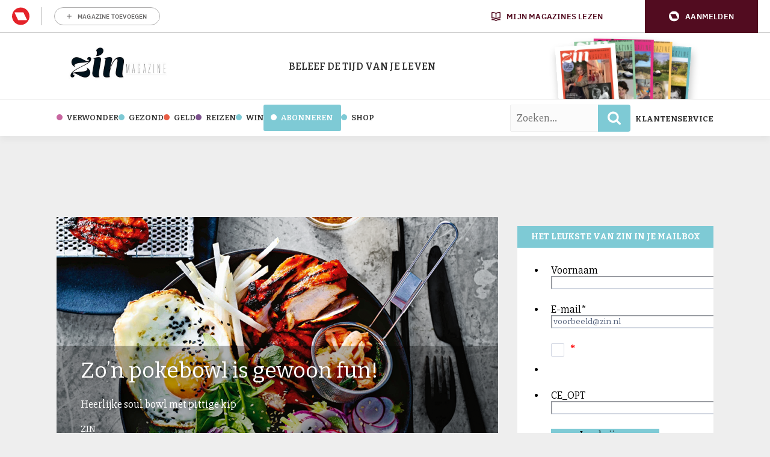

--- FILE ---
content_type: text/html; charset=UTF-8
request_url: https://www.zin.nl/2018/12/30/zon-pokebowl-is-gewoon-fun/
body_size: 29504
content:
	<!doctype html>
<html class="no-js no-svg" lang="nl-NL">
<head>
    <meta charset="UTF-8" />
    <meta http-equiv="Content-Type" content="text/html; charset=UTF-8" />
    <meta http-equiv="X-UA-Compatible" content="IE=edge">
    <meta name="viewport" content="width=device-width, initial-scale=1, maximum-scale=1">
    				<script type="text/javascript">
					var rmg_bc_pl_data = {"DAP_DATA":"{\"ARTICLE\":{\"dl_art_content_guid\":\"\",\"dl_art_content_id\":\"45000144201\",\"dl_art_pluscontent\":false,\"dl_art_paywall\":false,\"dl_art_full_content_available\":true},\"CONTEXT\":{\"dl_ctx_timestamp_pageview\":1768065367,\"dl_ctx_sitecode\":\"Site-Zin-RMN-NL\",\"dl_ctx_user\":\"ANONYMOUS\",\"dl_ctx_pw_dialog\":\"NONE\",\"dl_ctx_page_type\":\"article\",\"dl_ctx_page_category\":\"content\"}}","CIAM_ID":"","PROFILE_LOGGED_IN":0,"PROFILE_AUDIENCE":"ANONYMOUS","PROFILE_LEVEL":"","PLUSCONTENT":0,"FULL_CONTENT_AVAILABLE":1,"CIAM_CREATED":0,"EMAIL_REGISTRATION_CONFIRMED_ACCESSTOKEN":0,"GUEST_GUID":"","PAGE_TYPE":"detail","PAGE_SUB_TYPE":"default","PAGE_POST_FORMAT":"","PAGE_ACCESS_LEVEL":"low"};
					(()=>{var _=function(_){var a="; ".concat(document.cookie).split("; ".concat(_,"="));if(2===a.length)return a.pop().split(";").shift()},a=function(_){return"DM"===_?"TRIAL":_},t=_("rmg_profile")||"",e=rmg_bc_pl_data.PAGE_ACCESS_LEVEL,r=_("rmg_sub")||"",l=JSON.parse(rmg_bc_pl_data.DAP_DATA);if(r&&(cookie_data=r.split("|"),l.SITEMULTIACCESS={licenseBrand:cookie_data[3]||"",membershipType:cookie_data[4]||"",subscriptionType:cookie_data[5]||""}),5==t.split("-").length){l.CONTEXT.dl_ctx_user="REGISTERED",rmg_bc_pl_data.CIAM_ID=t,rmg_bc_pl_data.PROFILE_LOGGED_IN=1;var E=_("rmg_abs");-1!==["DM","ABO","SINGLE"].indexOf(E)?(rmg_bc_pl_data.PROFILE_AUDIENCE=a(E),l.CONTEXT.dl_ctx_user=a(E)):(rmg_bc_pl_data.PROFILE_AUDIENCE="REGISTERED","high"===e&&(l.CONTEXT.dl_ctx_pw_dialog="TEASE-SUBSCRIPTION-TRIAL"));var c=function(_){try{var a=_.split(".")[1].replace(/-/g,"+").replace(/_/g,"/"),t=decodeURIComponent(atob(a).split("").map((function(_){return"%"+("00"+_.charCodeAt(0).toString(16)).slice(-2)})).join(""));return JSON.parse(t)}catch(_){return null}}(_("rmg_at"));rmg_bc_pl_data.CIAM_CREATED=c&&c.created?1e3*c.created:0,rmg_bc_pl_data.EMAIL_REGISTRATION_CONFIRMED_ACCESSTOKEN=c&&c.email_verified?1:0,rmg_bc_pl_data.PROFILE_LEVEL=c&&c.profile_level?c.profile_level:"none"}else rmg_bc_pl_data.PROFILE_AUDIENCE="ANONYMOUS",rmg_bc_pl_data.PROFILE_LEVEL="none",rmg_bc_pl_data.GUEST_GUID=_("rmg_guest")||"","medium"===e&&(l.CONTEXT.dl_ctx_pw_dialog="TEASE-REGISTER"),"high"===e&&(l.CONTEXT.dl_ctx_pw_dialog="TEASE-SUBSCRIPTION");rmg_bc_pl_data.DAP_DATA=JSON.stringify(l),window.addEventListener("rmg_paywall_check_article_access",(function(){var _=JSON.parse(rmg_bc_pl_data.DAP_DATA);_.ARTICLE.dl_art_full_content_available=!0,_.ARTICLE.dl_art_paywall=!1,_.CONTEXT.dl_ctx_pw_dialog="NONE",rmg_bc_pl_data.DAP_DATA=JSON.stringify(_),rmg_bc_pl_data.FULL_CONTENT_AVAILABLE=1}))})();
				</script>    <meta name='robots' content='index, follow, max-image-preview:large, max-snippet:-1, max-video-preview:-1' />
	<style>img:is([sizes="auto" i], [sizes^="auto," i]) { contain-intrinsic-size: 3000px 1500px }</style>
	
	<!-- This site is optimized with the Yoast SEO Premium plugin v25.8 (Yoast SEO v25.8) - https://yoast.com/wordpress/plugins/seo/ -->
	<title>Zo’n pokebowl is gewoon fun! - Zin.nl</title>
<link data-rocket-preload as="style" href="https://fonts.googleapis.com/css2?family=Bitter:ital,wght@0,100..900;1,100..900&#038;family=Slabo+27px&#038;display=swap" rel="preload">
<link data-rocket-preload as="style" href="https://fonts.googleapis.com/css?family=Open%20Sans%3A300%2C400%2C500%2C600%2C700%2C800&#038;display=swap" rel="preload">
<link href="https://fonts.googleapis.com/css2?family=Bitter:ital,wght@0,100..900;1,100..900&#038;family=Slabo+27px&#038;display=swap" media="print" onload="this.media=&#039;all&#039;" rel="stylesheet">
<noscript><link rel="stylesheet" href="https://fonts.googleapis.com/css2?family=Bitter:ital,wght@0,100..900;1,100..900&#038;family=Slabo+27px&#038;display=swap"></noscript>
<link href="https://fonts.googleapis.com/css?family=Open%20Sans%3A300%2C400%2C500%2C600%2C700%2C800&#038;display=swap" media="print" onload="this.media=&#039;all&#039;" rel="stylesheet">
<noscript><link rel="stylesheet" href="https://fonts.googleapis.com/css?family=Open%20Sans%3A300%2C400%2C500%2C600%2C700%2C800&#038;display=swap"></noscript>
	<meta name="description" content="Het geheim van goed oud worden is vooral steeds nieuwe dingen blijven proberen. Zoals deze heerlijke pokebowl! Lekker vol met pittige kip." />
	<link rel="canonical" href="https://www.zin.nl/2018/12/30/zon-pokebowl-is-gewoon-fun/" />
	<meta property="og:locale" content="nl_NL" />
	<meta property="og:type" content="article" />
	<meta property="og:title" content="Zo’n pokebowl is gewoon fun!" />
	<meta property="og:description" content="Het geheim van goed oud worden is vooral steeds nieuwe dingen blijven proberen. Zoals deze heerlijke pokebowl! Lekker vol met pittige kip." />
	<meta property="og:url" content="https://www.zin.nl/2018/12/30/zon-pokebowl-is-gewoon-fun/" />
	<meta property="og:site_name" content="Zin.nl" />
	<meta property="article:publisher" content="https://www.facebook.com/zinmagazine/" />
	<meta property="article:published_time" content="2018-12-30T08:56:34+00:00" />
	<meta property="og:image" content="https://www.zin.nl/app/uploads/2018/12/soulbowl.png" />
	<meta property="og:image:width" content="900" />
	<meta property="og:image:height" content="480" />
	<meta property="og:image:type" content="image/png" />
	<meta name="author" content="Zin" />
	<meta name="twitter:label1" content="Written by" />
	<meta name="twitter:data1" content="Zin" />
	<meta name="twitter:label2" content="Est. reading time" />
	<meta name="twitter:data2" content="2 minuten" />
	<script type="application/ld+json" class="yoast-schema-graph">{"@context":"https://schema.org","@graph":[{"@type":"Article","@id":"https://www.zin.nl/2018/12/30/zon-pokebowl-is-gewoon-fun/#article","isPartOf":{"@id":"https://www.zin.nl/2018/12/30/zon-pokebowl-is-gewoon-fun/"},"author":{"name":"Zin","@id":"https://www.zin.nl/#/schema/person/abc6ab03c4e5817ec751af7709b5c42f"},"headline":"Zo’n pokebowl is gewoon fun!","datePublished":"2018-12-30T08:56:34+00:00","mainEntityOfPage":{"@id":"https://www.zin.nl/2018/12/30/zon-pokebowl-is-gewoon-fun/"},"wordCount":377,"commentCount":0,"publisher":{"@id":"https://www.zin.nl/#organization"},"image":{"@id":"https://www.zin.nl/2018/12/30/zon-pokebowl-is-gewoon-fun/#primaryimage"},"thumbnailUrl":"https://www.zin.nl/app/uploads/2018/12/soulbowl.png","keywords":["delicious.","hoofdgerecht","pokebowl","uitgelicht","verwonder"],"articleSection":["Verwonder"],"inLanguage":"nl-NL","potentialAction":[{"@type":"CommentAction","name":"Comment","target":["https://www.zin.nl/2018/12/30/zon-pokebowl-is-gewoon-fun/#respond"]}]},{"@type":"WebPage","@id":"https://www.zin.nl/2018/12/30/zon-pokebowl-is-gewoon-fun/","url":"https://www.zin.nl/2018/12/30/zon-pokebowl-is-gewoon-fun/","name":"Zo’n pokebowl is gewoon fun! - Zin.nl","isPartOf":{"@id":"https://www.zin.nl/#website"},"primaryImageOfPage":{"@id":"https://www.zin.nl/2018/12/30/zon-pokebowl-is-gewoon-fun/#primaryimage"},"image":{"@id":"https://www.zin.nl/2018/12/30/zon-pokebowl-is-gewoon-fun/#primaryimage"},"thumbnailUrl":"https://www.zin.nl/app/uploads/2018/12/soulbowl.png","datePublished":"2018-12-30T08:56:34+00:00","description":"Het geheim van goed oud worden is vooral steeds nieuwe dingen blijven proberen. Zoals deze heerlijke pokebowl! Lekker vol met pittige kip.","breadcrumb":{"@id":"https://www.zin.nl/2018/12/30/zon-pokebowl-is-gewoon-fun/#breadcrumb"},"inLanguage":"nl-NL","potentialAction":[{"@type":"ReadAction","target":["https://www.zin.nl/2018/12/30/zon-pokebowl-is-gewoon-fun/"]}]},{"@type":"ImageObject","inLanguage":"nl-NL","@id":"https://www.zin.nl/2018/12/30/zon-pokebowl-is-gewoon-fun/#primaryimage","url":"https://www.zin.nl/app/uploads/2018/12/soulbowl.png","contentUrl":"https://www.zin.nl/app/uploads/2018/12/soulbowl.png","width":900,"height":480,"caption":"pokebowl"},{"@type":"BreadcrumbList","@id":"https://www.zin.nl/2018/12/30/zon-pokebowl-is-gewoon-fun/#breadcrumb","itemListElement":[{"@type":"ListItem","position":1,"name":"Home","item":"https://www.zin.nl/"},{"@type":"ListItem","position":2,"name":"Zo’n pokebowl is gewoon fun!"}]},{"@type":"WebSite","@id":"https://www.zin.nl/#website","url":"https://www.zin.nl/","name":"Zin. Dat krijg je ervan!","description":"De tijd van je leven","publisher":{"@id":"https://www.zin.nl/#organization"},"potentialAction":[{"@type":"SearchAction","target":{"@type":"EntryPoint","urlTemplate":"https://www.zin.nl/?s={search_term_string}"},"query-input":{"@type":"PropertyValueSpecification","valueRequired":true,"valueName":"search_term_string"}}],"inLanguage":"nl-NL"},{"@type":"Organization","@id":"https://www.zin.nl/#organization","name":"Zin","url":"https://www.zin.nl/","logo":{"@type":"ImageObject","inLanguage":"nl-NL","@id":"https://www.zin.nl/#/schema/logo/image/","url":"https://www.zin.nl/app/uploads/2016/05/logo-header-fs8.png","contentUrl":"https://www.zin.nl/app/uploads/2016/05/logo-header-fs8.png","width":356,"height":180,"caption":"Zin"},"image":{"@id":"https://www.zin.nl/#/schema/logo/image/"},"sameAs":["https://www.facebook.com/zinmagazine/","https://x.com/zinmagazine","https://www.instagram.com/zinmagazine/"]},{"@type":"Person","@id":"https://www.zin.nl/#/schema/person/abc6ab03c4e5817ec751af7709b5c42f","name":"Zin","image":{"@type":"ImageObject","inLanguage":"nl-NL","@id":"https://www.zin.nl/#/schema/person/image/","url":"https://secure.gravatar.com/avatar/ad7721db7fbc9c9d25a8cc407591ea0e11ff4f2a49ee191acf187d1ca12c1eec?s=96&d=wp_user_avatar&r=g","contentUrl":"https://secure.gravatar.com/avatar/ad7721db7fbc9c9d25a8cc407591ea0e11ff4f2a49ee191acf187d1ca12c1eec?s=96&d=wp_user_avatar&r=g","caption":"Zin"},"description":"Een tijdschrift met toegankelijke, maar diepgravende verhalen, bijzondere interviews met inspirerende mensen, karaktervolle columns, vrolijke tips en actuele achtergrond, met als gemene deler de liefde voor de tweede helft van ons leven.","url":"https://www.zin.nl/author/redactie/"}]}</script>
	<!-- / Yoast SEO Premium plugin. -->


<link rel='preconnect' href='//myprivacy.roularta.net' />
<link rel='preconnect' href='//api.mijnmagazines.be' />
<link href='https://fonts.gstatic.com' crossorigin rel='preconnect' />
<!-- Start Cookie consent production -->
<script>
window.didomiConfig = {"cookies":{"group":{"enabled":true,"customDomain":"myprivacy.roularta.net"},"storageSources":{"cookies":false,"localStorage":true}},"tagManager":{"provider":"gtm"},"sync":{"enabled":true,"delayNotice":true},"user":{"organizationUserIdAuthSid":"sitezinr-imbeqHZd","organizationUserIdAuthAlgorithm":"hash-sha256"}};
function consentGetCookie(name) {
    const value = `; ${document.cookie}`;
    const parts = value.split(`; ${name}=`);
    if (parts.length === 2) {
        return parts.pop().split(';').shift();
    }
}

let user_id = consentGetCookie('rmg_profile');
if (undefined === user_id || 'notLoggedIn' === user_id || 'error' === user_id) {
    user_id = consentGetCookie('rmg_guest') ?? null;
}

if (user_id) {
    async function consentHash(str) {
        const buf = await crypto.subtle.digest("SHA-256", new TextEncoder("utf-8").encode(str));
        return Array.prototype.map.call(new Uint8Array(buf), x => (('00' + x.toString(16)).slice(-2))).join('');
    }

    consentHash(user_id + "MRHBJ5K7XWN2JlAMA7wkOatHMZQ3QMRk").then((digest) => {
        window.didomiConfig.user.organizationUserId = user_id;
        window.didomiConfig.user.organizationUserIdAuthDigest = digest;
    });
}
window.didomiEventListeners = window.didomiEventListeners || [];
window.gdprAppliesGlobally = true;
(function(){function a(e){if(!window.frames[e]){if(document.body&&document.body.firstChild){var t=document.body;var n=document.createElement("iframe");n.style.display="none";n.name=e;n.title=e;t.insertBefore(n,t.firstChild)}else{setTimeout(function(){a(e)},5)}}}function e(n,r,o,c,s){function e(e,t,n,a){if(typeof n!=="function"){return}if(!window[r]){window[r]=[]}var i=false;if(s){i=s(e,t,n)}if(!i){window[r].push({command:e,parameter:t,callback:n,version:a})}}e.stub=true;function t(a){if(!window[n]||window[n].stub!==true){return}if(!a.data){return}var i=typeof a.data==="string";var e;try{e=i?JSON.parse(a.data):a.data}catch(t){return}if(e[o]){var r=e[o];window[n](r.command,r.parameter,function(e,t){var n={};n[c]={returnValue:e,success:t,callId:r.callId};a.source.postMessage(i?JSON.stringify(n):n,"*")},r.version)}}if(typeof window[n]!=="function"){window[n]=e;if(window.addEventListener){window.addEventListener("message",t,false)}else{window.attachEvent("onmessage",t)}}}e("__tcfapi","__tcfapiBuffer","__tcfapiCall","__tcfapiReturn");a("__tcfapiLocator");(function(e){  var t=document.createElement("script");t.id="spcloader";t.type="text/javascript";t.async=true;t.src="https://sdk.privacy-center.org/"+e+"/loader.js?target="+document.location.hostname;t.charset="utf-8";var n=document.getElementsByTagName("script")[0];n.parentNode.insertBefore(t,n)})("0c7f196f-0b85-4850-bfd5-f5512ebf3f5d")})();
window.addEventListener("hashchange", function(e){if (e.newURL) {checkCookieHash();}}, false);
window.didomiOnReady = window.didomiOnReady || [];
window.didomiOnReady.push(checkCookieHash);
function checkCookieHash() {var hash = window.location.hash.substring(1);if ("cookies" == hash) {Didomi.preferences.show(); history.pushState(null, null, "#");}}
</script>
<style>
.didomi_warning {border: 1px solid #ccc; padding: 1rem; background: #fff;}
</style>
<!-- End Cookie consent production -->
<link rel="alternate" type="application/rss+xml" title="Zin.nl &raquo; Zo’n pokebowl is gewoon fun! reacties feed" href="https://www.zin.nl/2018/12/30/zon-pokebowl-is-gewoon-fun/feed/" />
<!-- Start blueconic production --><link rel="preconnect" href="//b163.zin.nl/" crossorigin><script type="text/javascript">    (function () {        var bcScript = document.createElement('script');        bcScript.async = true;        bcScript.src = '//b163.zin.nl/script.js';        (document.getElementsByTagName('head')[0] || document.getElementsByTagName('body')[0]).appendChild(bcScript);    })();</script><!-- End blueconic production --><link rel='stylesheet' id='wp-block-library-css' href='https://www.zin.nl/wp/wp-includes/css/dist/block-library/style.min.css?rel=95' type='text/css' media='all' />
<style id='classic-theme-styles-inline-css' type='text/css'>
/*! This file is auto-generated */
.wp-block-button__link{color:#fff;background-color:#32373c;border-radius:9999px;box-shadow:none;text-decoration:none;padding:calc(.667em + 2px) calc(1.333em + 2px);font-size:1.125em}.wp-block-file__button{background:#32373c;color:#fff;text-decoration:none}
</style>
<style id='global-styles-inline-css' type='text/css'>
:root{--wp--preset--aspect-ratio--square: 1;--wp--preset--aspect-ratio--4-3: 4/3;--wp--preset--aspect-ratio--3-4: 3/4;--wp--preset--aspect-ratio--3-2: 3/2;--wp--preset--aspect-ratio--2-3: 2/3;--wp--preset--aspect-ratio--16-9: 16/9;--wp--preset--aspect-ratio--9-16: 9/16;--wp--preset--color--black: #000000;--wp--preset--color--cyan-bluish-gray: #abb8c3;--wp--preset--color--white: #ffffff;--wp--preset--color--pale-pink: #f78da7;--wp--preset--color--vivid-red: #cf2e2e;--wp--preset--color--luminous-vivid-orange: #ff6900;--wp--preset--color--luminous-vivid-amber: #fcb900;--wp--preset--color--light-green-cyan: #7bdcb5;--wp--preset--color--vivid-green-cyan: #00d084;--wp--preset--color--pale-cyan-blue: #8ed1fc;--wp--preset--color--vivid-cyan-blue: #0693e3;--wp--preset--color--vivid-purple: #9b51e0;--wp--preset--gradient--vivid-cyan-blue-to-vivid-purple: linear-gradient(135deg,rgba(6,147,227,1) 0%,rgb(155,81,224) 100%);--wp--preset--gradient--light-green-cyan-to-vivid-green-cyan: linear-gradient(135deg,rgb(122,220,180) 0%,rgb(0,208,130) 100%);--wp--preset--gradient--luminous-vivid-amber-to-luminous-vivid-orange: linear-gradient(135deg,rgba(252,185,0,1) 0%,rgba(255,105,0,1) 100%);--wp--preset--gradient--luminous-vivid-orange-to-vivid-red: linear-gradient(135deg,rgba(255,105,0,1) 0%,rgb(207,46,46) 100%);--wp--preset--gradient--very-light-gray-to-cyan-bluish-gray: linear-gradient(135deg,rgb(238,238,238) 0%,rgb(169,184,195) 100%);--wp--preset--gradient--cool-to-warm-spectrum: linear-gradient(135deg,rgb(74,234,220) 0%,rgb(151,120,209) 20%,rgb(207,42,186) 40%,rgb(238,44,130) 60%,rgb(251,105,98) 80%,rgb(254,248,76) 100%);--wp--preset--gradient--blush-light-purple: linear-gradient(135deg,rgb(255,206,236) 0%,rgb(152,150,240) 100%);--wp--preset--gradient--blush-bordeaux: linear-gradient(135deg,rgb(254,205,165) 0%,rgb(254,45,45) 50%,rgb(107,0,62) 100%);--wp--preset--gradient--luminous-dusk: linear-gradient(135deg,rgb(255,203,112) 0%,rgb(199,81,192) 50%,rgb(65,88,208) 100%);--wp--preset--gradient--pale-ocean: linear-gradient(135deg,rgb(255,245,203) 0%,rgb(182,227,212) 50%,rgb(51,167,181) 100%);--wp--preset--gradient--electric-grass: linear-gradient(135deg,rgb(202,248,128) 0%,rgb(113,206,126) 100%);--wp--preset--gradient--midnight: linear-gradient(135deg,rgb(2,3,129) 0%,rgb(40,116,252) 100%);--wp--preset--font-size--small: 13px;--wp--preset--font-size--medium: 20px;--wp--preset--font-size--large: 36px;--wp--preset--font-size--x-large: 42px;--wp--preset--spacing--20: 0.44rem;--wp--preset--spacing--30: 0.67rem;--wp--preset--spacing--40: 1rem;--wp--preset--spacing--50: 1.5rem;--wp--preset--spacing--60: 2.25rem;--wp--preset--spacing--70: 3.38rem;--wp--preset--spacing--80: 5.06rem;--wp--preset--shadow--natural: 6px 6px 9px rgba(0, 0, 0, 0.2);--wp--preset--shadow--deep: 12px 12px 50px rgba(0, 0, 0, 0.4);--wp--preset--shadow--sharp: 6px 6px 0px rgba(0, 0, 0, 0.2);--wp--preset--shadow--outlined: 6px 6px 0px -3px rgba(255, 255, 255, 1), 6px 6px rgba(0, 0, 0, 1);--wp--preset--shadow--crisp: 6px 6px 0px rgba(0, 0, 0, 1);}:where(.is-layout-flex){gap: 0.5em;}:where(.is-layout-grid){gap: 0.5em;}body .is-layout-flex{display: flex;}.is-layout-flex{flex-wrap: wrap;align-items: center;}.is-layout-flex > :is(*, div){margin: 0;}body .is-layout-grid{display: grid;}.is-layout-grid > :is(*, div){margin: 0;}:where(.wp-block-columns.is-layout-flex){gap: 2em;}:where(.wp-block-columns.is-layout-grid){gap: 2em;}:where(.wp-block-post-template.is-layout-flex){gap: 1.25em;}:where(.wp-block-post-template.is-layout-grid){gap: 1.25em;}.has-black-color{color: var(--wp--preset--color--black) !important;}.has-cyan-bluish-gray-color{color: var(--wp--preset--color--cyan-bluish-gray) !important;}.has-white-color{color: var(--wp--preset--color--white) !important;}.has-pale-pink-color{color: var(--wp--preset--color--pale-pink) !important;}.has-vivid-red-color{color: var(--wp--preset--color--vivid-red) !important;}.has-luminous-vivid-orange-color{color: var(--wp--preset--color--luminous-vivid-orange) !important;}.has-luminous-vivid-amber-color{color: var(--wp--preset--color--luminous-vivid-amber) !important;}.has-light-green-cyan-color{color: var(--wp--preset--color--light-green-cyan) !important;}.has-vivid-green-cyan-color{color: var(--wp--preset--color--vivid-green-cyan) !important;}.has-pale-cyan-blue-color{color: var(--wp--preset--color--pale-cyan-blue) !important;}.has-vivid-cyan-blue-color{color: var(--wp--preset--color--vivid-cyan-blue) !important;}.has-vivid-purple-color{color: var(--wp--preset--color--vivid-purple) !important;}.has-black-background-color{background-color: var(--wp--preset--color--black) !important;}.has-cyan-bluish-gray-background-color{background-color: var(--wp--preset--color--cyan-bluish-gray) !important;}.has-white-background-color{background-color: var(--wp--preset--color--white) !important;}.has-pale-pink-background-color{background-color: var(--wp--preset--color--pale-pink) !important;}.has-vivid-red-background-color{background-color: var(--wp--preset--color--vivid-red) !important;}.has-luminous-vivid-orange-background-color{background-color: var(--wp--preset--color--luminous-vivid-orange) !important;}.has-luminous-vivid-amber-background-color{background-color: var(--wp--preset--color--luminous-vivid-amber) !important;}.has-light-green-cyan-background-color{background-color: var(--wp--preset--color--light-green-cyan) !important;}.has-vivid-green-cyan-background-color{background-color: var(--wp--preset--color--vivid-green-cyan) !important;}.has-pale-cyan-blue-background-color{background-color: var(--wp--preset--color--pale-cyan-blue) !important;}.has-vivid-cyan-blue-background-color{background-color: var(--wp--preset--color--vivid-cyan-blue) !important;}.has-vivid-purple-background-color{background-color: var(--wp--preset--color--vivid-purple) !important;}.has-black-border-color{border-color: var(--wp--preset--color--black) !important;}.has-cyan-bluish-gray-border-color{border-color: var(--wp--preset--color--cyan-bluish-gray) !important;}.has-white-border-color{border-color: var(--wp--preset--color--white) !important;}.has-pale-pink-border-color{border-color: var(--wp--preset--color--pale-pink) !important;}.has-vivid-red-border-color{border-color: var(--wp--preset--color--vivid-red) !important;}.has-luminous-vivid-orange-border-color{border-color: var(--wp--preset--color--luminous-vivid-orange) !important;}.has-luminous-vivid-amber-border-color{border-color: var(--wp--preset--color--luminous-vivid-amber) !important;}.has-light-green-cyan-border-color{border-color: var(--wp--preset--color--light-green-cyan) !important;}.has-vivid-green-cyan-border-color{border-color: var(--wp--preset--color--vivid-green-cyan) !important;}.has-pale-cyan-blue-border-color{border-color: var(--wp--preset--color--pale-cyan-blue) !important;}.has-vivid-cyan-blue-border-color{border-color: var(--wp--preset--color--vivid-cyan-blue) !important;}.has-vivid-purple-border-color{border-color: var(--wp--preset--color--vivid-purple) !important;}.has-vivid-cyan-blue-to-vivid-purple-gradient-background{background: var(--wp--preset--gradient--vivid-cyan-blue-to-vivid-purple) !important;}.has-light-green-cyan-to-vivid-green-cyan-gradient-background{background: var(--wp--preset--gradient--light-green-cyan-to-vivid-green-cyan) !important;}.has-luminous-vivid-amber-to-luminous-vivid-orange-gradient-background{background: var(--wp--preset--gradient--luminous-vivid-amber-to-luminous-vivid-orange) !important;}.has-luminous-vivid-orange-to-vivid-red-gradient-background{background: var(--wp--preset--gradient--luminous-vivid-orange-to-vivid-red) !important;}.has-very-light-gray-to-cyan-bluish-gray-gradient-background{background: var(--wp--preset--gradient--very-light-gray-to-cyan-bluish-gray) !important;}.has-cool-to-warm-spectrum-gradient-background{background: var(--wp--preset--gradient--cool-to-warm-spectrum) !important;}.has-blush-light-purple-gradient-background{background: var(--wp--preset--gradient--blush-light-purple) !important;}.has-blush-bordeaux-gradient-background{background: var(--wp--preset--gradient--blush-bordeaux) !important;}.has-luminous-dusk-gradient-background{background: var(--wp--preset--gradient--luminous-dusk) !important;}.has-pale-ocean-gradient-background{background: var(--wp--preset--gradient--pale-ocean) !important;}.has-electric-grass-gradient-background{background: var(--wp--preset--gradient--electric-grass) !important;}.has-midnight-gradient-background{background: var(--wp--preset--gradient--midnight) !important;}.has-small-font-size{font-size: var(--wp--preset--font-size--small) !important;}.has-medium-font-size{font-size: var(--wp--preset--font-size--medium) !important;}.has-large-font-size{font-size: var(--wp--preset--font-size--large) !important;}.has-x-large-font-size{font-size: var(--wp--preset--font-size--x-large) !important;}
:where(.wp-block-post-template.is-layout-flex){gap: 1.25em;}:where(.wp-block-post-template.is-layout-grid){gap: 1.25em;}
:where(.wp-block-columns.is-layout-flex){gap: 2em;}:where(.wp-block-columns.is-layout-grid){gap: 2em;}
:root :where(.wp-block-pullquote){font-size: 1.5em;line-height: 1.6;}
</style>
<link rel='stylesheet' id='zin-css' href='https://www.zin.nl/app/themes/zin/assets/dist/main.min.css?rel=95' type='text/css' media='all' />
<script type="text/javascript" id="rmgWpAccount-js-before">
/* <![CDATA[ */
var rmgFrontLoggedIn = false; addEventListener("rmg_front_logged_in_event", function(){
        rmgFrontLoggedIn = true;
        });
/* ]]> */
</script>
<script type="text/javascript" src="https://www.zin.nl/app/plugins/rmg-wp-account/dist/rmg-auth.cfdc269695785dc9407b.js?rel=95" id="rmgWpAccount-js"></script>
<script type="text/javascript" id="rmgWpAccount-js-after">
/* <![CDATA[ */
var rmgAuth = window.rmgAuth; rmgAuth.start({"backend_url":"https:\/\/www.zin.nl\/wp-json\/rmg-sso\/v1\/state","language":"nl","site_code":""}); 
/* ]]> */
</script>
<script type="text/javascript" id="rmg-paywall-js-before">
/* <![CDATA[ */
window.rmgPaywallRest = {"homeUrl":"https:\/\/www.zin.nl","restNonce":"5025f231f7"};
/* ]]> */
</script>
<script type="text/javascript" src="https://www.zin.nl/app/plugins/rmg-paywall/assets/js/rmg-paywall.js?rel=95" id="rmg-paywall-js"></script>
<link rel="https://api.w.org/" href="https://www.zin.nl/wp-json/" /><link rel="alternate" title="JSON" type="application/json" href="https://www.zin.nl/wp-json/wp/v2/posts/144201" /><link rel="EditURI" type="application/rsd+xml" title="RSD" href="https://www.zin.nl/wp/xmlrpc.php?rsd" />
<meta name="generator" content="WordPress 6.8.3" />
<link rel='shortlink' href='https://www.zin.nl/?p=144201' />
<link rel="alternate" title="oEmbed (JSON)" type="application/json+oembed" href="https://www.zin.nl/wp-json/oembed/1.0/embed?url=https%3A%2F%2Fwww.zin.nl%2F2018%2F12%2F30%2Fzon-pokebowl-is-gewoon-fun%2F" />
<link rel="alternate" title="oEmbed (XML)" type="text/xml+oembed" href="https://www.zin.nl/wp-json/oembed/1.0/embed?url=https%3A%2F%2Fwww.zin.nl%2F2018%2F12%2F30%2Fzon-pokebowl-is-gewoon-fun%2F&#038;format=xml" />
<style type='text/css'>.rp4wp-related-posts ul{width:100%;padding:0;margin:0;float:left;}
.rp4wp-related-posts ul>li{list-style:none;padding:0;margin:0;padding-bottom:20px;clear:both;}
.rp4wp-related-posts ul>li>p{margin:0;padding:0;}
.rp4wp-related-post-image{width:35%;padding-right:25px;-moz-box-sizing:border-box;-webkit-box-sizing:border-box;box-sizing:border-box;float:left;}</style>
        
        
        
                        <link rel="shortcut icon" href="https://www.zin.nl/app/themes/zin/assets/images/favicons/favicon-32x32.png" />
        <link rel="apple-touch-icon" sizes="57x57" href="https://www.zin.nl/app/themes/zin/assets/images/favicons/apple-touch-icon-57x57.png" />
        <link rel="apple-touch-icon" sizes="60x60" href="https://www.zin.nl/app/themes/zin/assets/images/favicons/apple-touch-icon-60x60.png" />
        <link rel="apple-touch-icon" sizes="72x72" href="https://www.zin.nl/app/themes/zin/assets/images/favicons/apple-touch-icon-72x72.png" />
        <link rel="apple-touch-icon" sizes="76x76" href="https://www.zin.nl/app/themes/zin/assets/images/favicons/apple-touch-icon-76x76.png" />
        <link rel="apple-touch-icon" sizes="114x114" href="https://www.zin.nl/app/themes/zin/assets/images/favicons/apple-touch-icon-114x114.png" />
        <link rel="apple-touch-icon" sizes="120x120" href="https://www.zin.nl/app/themes/zin/assets/images/favicons/apple-touch-icon-120x120.png" />
        <link rel="apple-touch-icon" sizes="144x144" href="https://www.zin.nl/app/themes/zin/assets/images/favicons/apple-touch-icon-144x144.png" />
        <link rel="apple-touch-icon" sizes="152x152" href="https://www.zin.nl/app/themes/zin/assets/images/favicons/apple-touch-icon-152x152.png" />
        <link rel="apple-touch-icon" sizes="180x180" href="https://www.zin.nl/app/themes/zin/assets/images/favicons/apple-touch-icon-180x180.png" />
        <link rel="icon" type="image/png" href="https://www.zin.nl/app/themes/zin/assets/images/favicons/favicon-194x194.png" sizes="194x194" />
        <link rel="icon" type="image/png" href="https://www.zin.nl/app/themes/zin/assets/images/favicons/favicon-96x96.png" sizes="96x96" />
        <link rel="icon" type="image/png" href="https://www.zin.nl/app/themes/zin/assets/images/favicons/favicon-32x32.png" sizes="32x32" />
        <link rel="icon" type="image/png" href="https://www.zin.nl/app/themes/zin/assets/images/favicons/favicon-16x16.png" sizes="16x16" />
        <meta name="msapplication-TileImage" content="https://www.zin.nl/app/themes/zin/assets/images/favicons/mstile-144x144.png" />
        <meta name="msapplication-square70x70logo" content="https://www.zin.nl/app/themes/zin/assets/images/favicons/mstile-70x70.png" />
        <meta name="msapplication-square150x150logo" content="https://www.zin.nl/app/themes/zin/assets/images/favicons/mstile-150x150.png" />
        <meta name="msapplication-wide310x150logo" content="https://www.zin.nl/app/themes/zin/assets/images/favicons/mstile-310x150.png" />
        <meta name="msapplication-square310x310logo" content="https://www.zin.nl/app/themes/zin/assets/images/favicons/mstile-310x310.png" />
                    <script > 
                var RoulartaConfig = { 
                    "slots": [{"slotType":"top_lb_bb","containerId":"dfp_top_lb_bb","devices":["desktop","tablet"]},{"slotType":"top_rt","containerId":"dfp_top_rt_sidebar","devices":["desktop","tablet"]},{"slotType":"mid_rt","containerId":"dfp_mid_rt_sidebar","devices":["desktop","tablet"]},{"slotType":"mid_fluid","containerId":"dfp_mid_fluid","devices":["desktop","tablet"]},{"slotType":"bot_rt","containerId":"dfp_bot_rt_mobile","devices":["mobile"]},{"slotType":"bot_lb","containerId":"dfp_bot_lb","devices":["desktop","tablet"]},{"slotType":"mid_incontent","containerId":"dfp_top_incontent","devices":["desktop","tablet"]},{"slotType":"mid_incontent","containerId":"dfp_top_incontent_mob","devices":["mobile"]}],
                    "data": {
                        "domain": "zin.nl",
                        "pageType": "article",
                        "pageId": "144201",
                        "category": ["verwonder"],
                        "tags": ["delicious","hoofdgerecht","pokebowl","featured","verwonder"]                    },
                    "options": { 
                        "debug": false, 
                        "disableAds": false, 
                        "cmp": "didomi"
                    } 
                };
            </script>

            <script data-vendor='iab:553' type='didomi/javascript'   src="https://pool-newskoolmedia.adhese.com/tag/config.v2.js"></script>
                        <!-- Google Tag Manager -->
                <script didomi-whitelist="true">
                    window.dataLayer = window.dataLayer || [];
                    window.dataLayer.push({"screen_info":{"page_type":"article","article_id":144201,"page_category_full":["verwonder"],"page_category":"verwonder","page_tags":["delicious","hoofdgerecht","pokebowl","featured","verwonder"]}});
                </script>
        
                <script didomi-whitelist="true">
                    (function(w,d,s,l,i){w[l]=w[l]||[];w[l].push({'gtm.start':
                    new Date().getTime(),event:'gtm.js'});var f=d.getElementsByTagName(s)[0],
                    j=d.createElement(s),dl=l!='dataLayer'?'&l='+l:'';j.async=true;j.src=
                    'https://www.googletagmanager.com/gtm.js?id='+i+dl;f.parentNode.insertBefore(j,f);
                    })(window,document,'script','dataLayer','GTM-TQRR47');
                </script>
            <!-- End Google Tag Manager -->
                        <!-- Google Tag Manager -->
                        
                <script didomi-whitelist="true">
                    (function(w,d,s,l,i){w[l]=w[l]||[];w[l].push({'gtm.start':
                    new Date().getTime(),event:'gtm.js'});var f=d.getElementsByTagName(s)[0],
                    j=d.createElement(s),dl=l!='dataLayer'?'&l='+l:'';j.async=true;j.src=
                    'https://sgtm.zin.nl/gtm.js?id='+i+dl;f.parentNode.insertBefore(j,f);
                    })(window,document,'script','dataLayer','GTM-5DLBQ6J');
                </script>
            <!-- End Google Tag Manager -->
            <noscript><style id="rocket-lazyload-nojs-css">.rll-youtube-player, [data-lazy-src]{display:none !important;}</style></noscript>
    <meta
		property="article:section"
		content="verwonder" />
<meta
		property="article:id"
		content="45000144201" />
<meta
		property="article:author"
		content="Zin" />
<meta
		property="article:tag:person"
		content="Zin" />
<meta
		property="article:tag"
		content="delicious." />
<meta
		property="article:tag"
		content="hoofdgerecht" />
<meta
		property="article:tag"
		content="pokebowl" />
<meta
		property="article:tag"
		content="uitgelicht" />
<meta
		property="article:tag"
		content="verwonder" />
<meta
		property="article:contentguid"
		content="" />
<meta
		property="article:access_level"
		content="low" />
<meta
		property="site_code"
		content="Site-Zin-RMN-NL" />
<meta
		property="og:author"
		content="Zin" />
<meta
		property="premium"
		content="false" />
<meta
		property="article:published_time"
		content="2018-12-30T09:56:34+01:00" />
<meta
		property="article:modified_time"
		content="2018-12-24T13:01:55+01:00" />
<meta
		property="og:updated_time"
		content="2018-12-24T13:01:55+01:00" />
<meta name="generator" content="WP Rocket 3.19.4" data-wpr-features="wpr_lazyload_images wpr_image_dimensions wpr_preload_links wpr_desktop" /></head>    <body class="wp-singular post-template-default single single-post postid-144201 single-format-standard wp-theme-zin" itemscope itemtype="http://schema.org/WebPage">
        <style>#rmg-mma-navigation { min-height: 55px; width: 100%; }</style>
<div data-rocket-location-hash="fd218502797345dc87eee1289126be7d" id="rmg-mma-navigation"></div>            <!-- Google Tag Manager (noscript) -->
                <noscript><iframe src="https://www.googletagmanager.com/ns.html?id=GTM-TQRR47"
                height="0" width="0" style="display:none;visibility:hidden"></iframe></noscript>
            <!-- End Google Tag Manager (noscript) -->
                        <!-- Google Tag Manager (noscript) -->
                <noscript><iframe src="https://sgtm.zin.nl/ns.html?id=GTM-5DLBQ6J"
                height="0" width="0" style="display:none;visibility:hidden"></iframe></noscript>
            <!-- End Google Tag Manager (noscript) -->
            
                    <header data-rocket-location-hash="e04a1d2c6cea256152f41f7049046fd5" class="header">
    <div data-rocket-location-hash="40f22408a88335a0945fffe944caafc3" class="container">
        <div data-rocket-location-hash="ef9a53c525e848755b9184307921acbc" class="header-inner">
            <div class="header-mobile-menu" data-nav-menu-toggle>
                <svg xmlns="http://www.w3.org/2000/svg" viewBox="0 0 448 512" class="header-mobile-menu-icon"><!--!Font Awesome Free 6.6.0 by @fontawesome - https://fontawesome.com License - https://fontawesome.com/license/free Copyright 2024 Fonticons, Inc.--><path d="M0 96C0 78.3 14.3 64 32 64l384 0c17.7 0 32 14.3 32 32s-14.3 32-32 32L32 128C14.3 128 0 113.7 0 96zM0 256c0-17.7 14.3-32 32-32l384 0c17.7 0 32 14.3 32 32s-14.3 32-32 32L32 288c-17.7 0-32-14.3-32-32zM448 416c0 17.7-14.3 32-32 32L32 448c-17.7 0-32-14.3-32-32s14.3-32 32-32l384 0c17.7 0 32 14.3 32 32z"/></svg>

            </div>
            <div class="header-logo" itemprop="headline">
                <a href="https://www.zin.nl" class="header-logo-link">
                    <img width="400" height="202" class="header-logo-desktop header-logo-img" src="data:image/svg+xml,%3Csvg%20xmlns='http://www.w3.org/2000/svg'%20viewBox='0%200%20400%20202'%3E%3C/svg%3E" alt="Zin logo" data-lazy-src="https://www.zin.nl/app/themes/zin/assets/images/logo-zin-sm.jpg" /><noscript><img width="400" height="202" class="header-logo-desktop header-logo-img" src="https://www.zin.nl/app/themes/zin/assets/images/logo-zin-sm.jpg" alt="Zin logo" /></noscript>
                    <img width="247" height="180" class="header-logo-mobile header-logo-img" src="data:image/svg+xml,%3Csvg%20xmlns='http://www.w3.org/2000/svg'%20viewBox='0%200%20247%20180'%3E%3C/svg%3E" alt="Zin logo" data-lazy-src="https://www.zin.nl/app/themes/zin/assets/images/logo-mobile.png" /><noscript><img width="247" height="180" class="header-logo-mobile header-logo-img" src="https://www.zin.nl/app/themes/zin/assets/images/logo-mobile.png" alt="Zin logo" /></noscript>
                </a>
            </div>
            <div class="header-logo-text">
                BELEEF DE TIJD VAN JE LEVEN
            </div>
            <div class="header-magazines-variety-container">
                                    <div class="magazines-variety">
            <figure class="magazine-variety magazine-variety-5">
            <a class="magazine-variety-link"
               href="https://tijdschriftnu.nl/products/zin-magazine-editie-1-2026"
               title="Zin magazine editie 1 &#8211; 2026"
               target="_blank">
                <img class="magazine-variety-img"
                     width="100"
                     height="127"
                     src="https://www.zin.nl/app/uploads/2025/12/2601zin_1000x1000-100x127-c-center.webp" 
                     srcset="https://www.zin.nl/app/uploads/2025/12/2601zin_1000x1000-100x127-c-center.webp 1x, 
                             https://www.zin.nl/app/uploads/2025/12/2601zin_1000x1000-200x254-c-center.webp 2x"
                     data-skip-lazy 
                     alt="Zin magazine editie 1 &#8211; 2026">
            </a>
        </figure>
            <figure class="magazine-variety magazine-variety-4">
            <a class="magazine-variety-link"
               href="https://tijdschriftnu.nl/products/zin-magazine-editie-13-2025"
               title="Zin magazine editie 13 &#8211; 2025"
               target="_blank">
                <img class="magazine-variety-img"
                     width="100"
                     height="127"
                     src="https://www.zin.nl/app/uploads/2025/12/2513-OV-Cover-100x127-c-center.jpg" 
                     srcset="https://www.zin.nl/app/uploads/2025/12/2513-OV-Cover-100x127-c-center.jpg 1x, 
                             https://www.zin.nl/app/uploads/2025/12/2513-OV-Cover-200x254-c-center.jpg 2x"
                     data-skip-lazy 
                     alt="Zin magazine editie 13 &#8211; 2025">
            </a>
        </figure>
            <figure class="magazine-variety magazine-variety-3">
            <a class="magazine-variety-link"
               href="https://tijdschriftnu.nl/products/zin-magazine-editie-12-2025"
               title="Zin magazine editie 12 &#8211; 2025"
               target="_blank">
                <img class="magazine-variety-img"
                     width="100"
                     height="127"
                     src="https://www.zin.nl/app/uploads/2025/12/2512-OV-Cover-100x127-c-center.jpg" 
                     srcset="https://www.zin.nl/app/uploads/2025/12/2512-OV-Cover-100x127-c-center.jpg 1x, 
                             https://www.zin.nl/app/uploads/2025/12/2512-OV-Cover-200x254-c-center.jpg 2x"
                     data-skip-lazy 
                     alt="Zin magazine editie 12 &#8211; 2025">
            </a>
        </figure>
            <figure class="magazine-variety magazine-variety-2">
            <a class="magazine-variety-link"
               href="https://tijdschriftnu.nl/products/zin-magazine-editie-11-2025?_pos=2&_sid=5215283f2&_ss=r"
               title="Zin magazine editie 11 &#8211; 2025"
               target="_blank">
                <img class="magazine-variety-img"
                     width="100"
                     height="127"
                     src="https://www.zin.nl/app/uploads/2025/12/2511-OV-Cover-scaled-100x127-c-center.jpg" 
                     srcset="https://www.zin.nl/app/uploads/2025/12/2511-OV-Cover-scaled-100x127-c-center.jpg 1x, 
                             https://www.zin.nl/app/uploads/2025/12/2511-OV-Cover-scaled-200x254-c-center.jpg 2x"
                     data-skip-lazy 
                     alt="Zin magazine editie 11 &#8211; 2025">
            </a>
        </figure>
            <figure class="magazine-variety magazine-variety-1">
            <a class="magazine-variety-link"
               href="https://tijdschriftnu.nl/collections/zin-losse-tijdschriften/products/zin-magazine-editie-10-2025"
               title="Zin magazine editie 10 &#8211; 2025"
               target="_blank">
                <img class="magazine-variety-img"
                     width="100"
                     height="127"
                     src="https://www.zin.nl/app/uploads/2025/09/2508-10-OV-Cover-100x127-c-center.jpg" 
                     srcset="https://www.zin.nl/app/uploads/2025/09/2508-10-OV-Cover-100x127-c-center.jpg 1x, 
                             https://www.zin.nl/app/uploads/2025/09/2508-10-OV-Cover-200x254-c-center.jpg 2x"
                     data-skip-lazy 
                     alt="Zin magazine editie 10 &#8211; 2025">
            </a>
        </figure>
    </div>
                            </div>
        </div>
    </div>
</header>

<div data-rocket-location-hash="daa50fcb4ff88dd46ec64c362fa16de7" class="header-nav header-nav-desktop">
    <div data-rocket-location-hash="c2b2a1461d8b94e639cd80a05325878c" class="container">
        <div data-rocket-location-hash="20d0662a92a589ed37d88d47b9d529a6" class="header-nav-inner">
            <nav itemscope itemtype="http://schema.org/SiteNavigationElement">
    <ul class="nav-main">
         
                        <li class="nav-main-item menu-item menu-item-type-taxonomy menu-item-object-category current-post-ancestor current-menu-parent current-post-parent menu-item-24090">
                                                                    <a class="nav-main-link nav-main-link-level-1" 
                   href="https://www.zin.nl/category/verwonder/" 
                    
                   data-gtm-link-title="Verwonder" 
                   data-gtm-link-type="text"
                   onmouseover="this.style.color='#c866a0'" onmouseout="this.style.color='#333'">
                    <span class="nav-main-link-bullet bullet" style="background-color:#c866a0"></span>
                    <span class="nav-main-link-text"  itemprop="name">Verwonder</span>
                </a>

                            </li>
         
                        <li class="nav-main-item menu-item menu-item-type-taxonomy menu-item-object-category menu-item-24086">
                                                                    <a class="nav-main-link nav-main-link-level-1" 
                   href="https://www.zin.nl/category/gezond/" 
                    
                   data-gtm-link-title="Gezond" 
                   data-gtm-link-type="text"
                   onmouseover="this.style.color='#7ecad5'" onmouseout="this.style.color='#333'">
                    <span class="nav-main-link-bullet bullet" style="background-color:#7ecad5"></span>
                    <span class="nav-main-link-text"  itemprop="name">Gezond</span>
                </a>

                            </li>
         
                        <li class="nav-main-item menu-item menu-item-type-taxonomy menu-item-object-category menu-item-24085">
                                                                    <a class="nav-main-link nav-main-link-level-1" 
                   href="https://www.zin.nl/category/financien/" 
                    
                   data-gtm-link-title="Geld" 
                   data-gtm-link-type="text"
                   onmouseover="this.style.color='#e95f47'" onmouseout="this.style.color='#333'">
                    <span class="nav-main-link-bullet bullet" style="background-color:#e95f47"></span>
                    <span class="nav-main-link-text"  itemprop="name">Geld</span>
                </a>

                            </li>
         
                        <li class="nav-main-item menu-item menu-item-type-taxonomy menu-item-object-category menu-item-24087">
                                                                    <a class="nav-main-link nav-main-link-level-1" 
                   href="https://www.zin.nl/category/reizen/" 
                    
                   data-gtm-link-title="Reizen" 
                   data-gtm-link-type="text"
                   onmouseover="this.style.color='#7e548f'" onmouseout="this.style.color='#333'">
                    <span class="nav-main-link-bullet bullet" style="background-color:#7e548f"></span>
                    <span class="nav-main-link-text"  itemprop="name">Reizen</span>
                </a>

                            </li>
         
                        <li class="nav-main-item menu-item menu-item-type-taxonomy menu-item-object-category menu-item-94687">
                                                                    <a class="nav-main-link nav-main-link-level-1" 
                   href="https://www.zin.nl/category/winnen-3/" 
                    
                   data-gtm-link-title="Win" 
                   data-gtm-link-type="text"
                   >
                    <span class="nav-main-link-bullet bullet" ></span>
                    <span class="nav-main-link-text"  itemprop="name">Win</span>
                </a>

                            </li>
         
                        <li class="nav-main-item abonneren menu-item menu-item-type-custom menu-item-object-custom menu-item-94689">
                                <a class="nav-main-link nav-main-link-level-1" 
                   href="https://www.mijnmagazines.nl/promo/4Q8TR" 
                   target="_blank" 
                   data-gtm-link-title="Abonneren" 
                   data-gtm-link-type="text"
                   >
                    <span class="nav-main-link-bullet bullet" ></span>
                    <span class="nav-main-link-text"  itemprop="name">Abonneren</span>
                </a>

                            </li>
         
                        <li class="nav-main-item menu-shop menu-item menu-item-type-custom menu-item-object-custom menu-item-111290">
                                <a class="nav-main-link nav-main-link-level-1" 
                   href="https://www.zin.nl/shop/" 
                    
                   data-gtm-link-title="Shop" 
                   data-gtm-link-type="text"
                   >
                    <span class="nav-main-link-bullet bullet" ></span>
                    <span class="nav-main-link-text"  itemprop="name">Shop</span>
                </a>

                            </li>
            </ul>
</nav>
            <div class="header-nav-search">
                <form action="/" method="get" id="header-search-form" class="header-search-form" data-cy="search-form">
    <input type="search" name="s" value="" class="header-search-input search-form-input" placeholder="Zoeken...">
    <button type="submit" class="header-search-submit btn" value="">
        <svg xmlns="http://www.w3.org/2000/svg" width="24" height="24" viewBox="0 0 24 24" fill="none" class="header-search-button">
<g id="Icon/magnifying-glass">
<path id="Primary" d="M13.8125 13.8125C13.8125 13.8125 14.0232 13.6017 14.4447 13.1803C14.8662 12.7588 15.0769 11.9551 15.0769 10.7692C15.0769 9.58332 14.6554 8.56889 13.8125 7.72595C12.9696 6.883 11.9551 6.46152 10.7692 6.46152C9.58333 6.46152 8.56891 6.883 7.72596 7.72595C6.88301 8.56889 6.46154 9.58332 6.46154 10.7692C6.46154 11.9551 6.88301 12.9695 7.72596 13.8125C8.56891 14.6554 9.58333 15.0769 10.7692 15.0769C11.9551 15.0769 12.9696 14.6554 13.8125 13.8125ZM20 18.7692C20 19.1025 19.8782 19.391 19.6346 19.6346C19.391 19.8782 19.1026 20 18.7692 20C18.4231 20 18.1346 19.8782 17.9038 19.6346L14.6058 16.3461C13.4583 17.141 12.1795 17.5384 10.7692 17.5384C9.85256 17.5384 8.97596 17.3606 8.13942 17.0048C7.30288 16.649 6.58173 16.1683 5.97596 15.5625C5.37019 14.9567 4.88942 14.2356 4.53365 13.399C4.17788 12.5625 4 11.6859 4 10.7692C4 9.85255 4.17788 8.97595 4.53365 8.13941C4.88942 7.30287 5.37019 6.58171 5.97596 5.97595C6.58173 5.37018 7.30288 4.88941 8.13942 4.53364C8.97596 4.17787 9.85256 3.99998 10.7692 3.99998C11.6859 3.99998 12.5625 4.17787 13.399 4.53364C14.2356 4.88941 14.9567 5.37018 15.5625 5.97595C16.1683 6.58171 16.649 7.30287 17.0048 8.13941C17.3606 8.97595 17.5385 9.85255 17.5385 10.7692C17.5385 12.1795 17.141 13.4583 16.3462 14.6058L19.6442 17.9038C19.8814 18.141 20 18.4295 20 18.7692Z" fill="white"/>
</g>
</svg>

    </button>
</form>                <h6 class="header-klantenservice"><a class="header-klantenservice-link" href="/klantenservice/">Klantenservice</a></h6>
            </div>
        </div>
    </div>
</div>

<div data-rocket-location-hash="4e91fe62328f34c18f846282b4f8ea4f" class="header-nav header-nav-mobile" data-nav-menu-mobile>
    <div data-rocket-location-hash="10de4f8eb8e43251d735b10ca48747b1" class="header-menu-close-container">
        <div data-rocket-location-hash="8da9ea1c583593d8996ffa62edb9516f" class="header-menu-close-inner">
            <a href="#" class="header-menu-close" data-nav-menu-toggle>
                <?xml version="1.0" encoding="UTF-8"?>
<svg xmlns="http://www.w3.org/2000/svg" xmlns:xlink="http://www.w3.org/1999/xlink" width="22px" height="22px" viewBox="0 0 22 22" version="1.1" class="header-menu-close-icon">
    <g id="Yogatv-onboarding" stroke="none" stroke-width="1" fill="none" fill-rule="evenodd">
        <g id="xLarge---Stap-2-Introductiescherm" transform="translate(-1284.000000, -32.000000)" fill="#343232" fill-rule="nonzero">
            <polygon id="Path" points="1303.784 32.848 1305.151 34.215 1296.36719 43 1305.151 51.784 1303.784 53.151 1295 44.3671861 1286.215 53.151 1284.848 51.784 1293.63281 43 1284.848 34.215 1286.215 32.848 1295 41.6328139"/>
        </g>
    </g>
</svg>

            </a>
        </div>
    </div>

    <div data-rocket-location-hash="0b4a515002b99fc2cb1a3649e2f0ce73" class="header-nav-wrapper">
        <nav itemscope itemtype="http://schema.org/SiteNavigationElement">
    <ul class="nav-main">
         
                        <li class="nav-main-item full mobile-abonneren menu-item menu-item-type-custom menu-item-object-custom menu-item-53362">
                                <a class="nav-main-link nav-main-link-level-1" 
                   href="https://www.mijnmagazines.nl/promo/4Q8TR" 
                    
                   data-gtm-link-title="Abonneren" 
                   data-gtm-link-type="text"
                   >
                    <span class="nav-main-link-bullet bullet" ></span>
                    <span class="nav-main-link-text"  itemprop="name">Abonneren</span>
                </a>

                            </li>
         
                        <li class="nav-main-item mobile-menu-shop menu-item menu-item-type-post_type menu-item-object-page menu-item-135574">
                                <a class="nav-main-link nav-main-link-level-1" 
                   href="https://www.zin.nl/shop/" 
                    
                   data-gtm-link-title="Shop" 
                   data-gtm-link-type="text"
                   >
                    <span class="nav-main-link-bullet bullet" ></span>
                    <span class="nav-main-link-text"  itemprop="name">Shop</span>
                </a>

                            </li>
         
                        <li class="nav-main-item menu-item menu-item-type-taxonomy menu-item-object-category current-post-ancestor current-menu-parent current-post-parent menu-item-24094">
                                                                    <a class="nav-main-link nav-main-link-level-1" 
                   href="https://www.zin.nl/category/verwonder/" 
                    
                   data-gtm-link-title="Verwonder" 
                   data-gtm-link-type="text"
                   onmouseover="this.style.color='#c866a0'" onmouseout="this.style.color='#333'">
                    <span class="nav-main-link-bullet bullet" style="background-color:#c866a0"></span>
                    <span class="nav-main-link-text"  itemprop="name">Verwonder</span>
                </a>

                            </li>
         
                        <li class="nav-main-item menu-item menu-item-type-taxonomy menu-item-object-category menu-item-24093">
                                                                    <a class="nav-main-link nav-main-link-level-1" 
                   href="https://www.zin.nl/category/gezond/" 
                    
                   data-gtm-link-title="Gezond" 
                   data-gtm-link-type="text"
                   onmouseover="this.style.color='#7ecad5'" onmouseout="this.style.color='#333'">
                    <span class="nav-main-link-bullet bullet" style="background-color:#7ecad5"></span>
                    <span class="nav-main-link-text"  itemprop="name">Gezond</span>
                </a>

                            </li>
         
                        <li class="nav-main-item menu-item menu-item-type-taxonomy menu-item-object-category menu-item-24092">
                                                                    <a class="nav-main-link nav-main-link-level-1" 
                   href="https://www.zin.nl/category/financien/" 
                    
                   data-gtm-link-title="Geld" 
                   data-gtm-link-type="text"
                   onmouseover="this.style.color='#e95f47'" onmouseout="this.style.color='#333'">
                    <span class="nav-main-link-bullet bullet" style="background-color:#e95f47"></span>
                    <span class="nav-main-link-text"  itemprop="name">Geld</span>
                </a>

                            </li>
         
                        <li class="nav-main-item menu-item menu-item-type-taxonomy menu-item-object-category menu-item-24095">
                                                                    <a class="nav-main-link nav-main-link-level-1" 
                   href="https://www.zin.nl/category/reizen/" 
                    
                   data-gtm-link-title="Reizen" 
                   data-gtm-link-type="text"
                   onmouseover="this.style.color='#7e548f'" onmouseout="this.style.color='#333'">
                    <span class="nav-main-link-bullet bullet" style="background-color:#7e548f"></span>
                    <span class="nav-main-link-text"  itemprop="name">Reizen</span>
                </a>

                            </li>
         
                        <li class="nav-main-item menu-item menu-item-type-post_type menu-item-object-page menu-item-135674">
                                <a class="nav-main-link nav-main-link-level-1" 
                   href="https://www.zin.nl/klantenservice/" 
                    
                   data-gtm-link-title="Klantenservice" 
                   data-gtm-link-type="text"
                   onmouseover="this.style.color='#7e548f'" onmouseout="this.style.color='#333'">
                    <span class="nav-main-link-bullet bullet" style="background-color:#7e548f"></span>
                    <span class="nav-main-link-text"  itemprop="name">Klantenservice</span>
                </a>

                            </li>
            </ul>
</nav>    </div>
</div>

        
        <main data-rocket-location-hash="1607f34bdec4aca627602627feae4715" role="main">
                <section data-rocket-location-hash="40c3e7fb7bccb9ae495b62cbd641288d" class="single-content-section">
        <div data-rocket-location-hash="86e7759ebf0c59d073be9e2ac56e107d" class="container">

            <div id="dfp_top_lb_bb" class="rmn-advert dfp_top_lb_bb"></div>
            <div class="grid-sidebar">
                <div class="main-content">
                    <div id="bc-article-abovearticle"></div>
                    <article itemscope itemtype="https://schema.org/CreativeWork">
                        <div class="single-media-container">
                                                            <img class="single-image"
                                    width="734"
                                    height="380"
                                    data-skip-lazy
                                    itemprop="image"
                                    src="https://www.zin.nl/app/uploads/2018/12/soulbowl-734x380-c-center.png"
                                    srcset="https://www.zin.nl/app/uploads/2018/12/soulbowl-734x380-c-center.png 1x, 
                                            https://www.zin.nl/app/uploads/2018/12/soulbowl-1468x760-c-center.png 2x"
                                    alt="Zo’n pokebowl is gewoon fun!">
                                                        <div class="single-media-text">
                                <h1 class="single-title" itemprop="headline">Zo’n pokebowl is gewoon fun!</h1>
                                                                    <p class="single-summary" itemprop="description">Heerlijke soul bowl met pittige kip</p>
                                                                <div class="single-author" itemprop="author" itemscope itemtype="http://schema.org/Person">
                                    <a class="single-author-link" 
                                        href="https://www.zin.nl/author/redactie/"
                                        data-gtm-link-title="Zin"
                                        data-gtm-link-type="text"
                                        itemprop="url"
                                        rel="author"
                                        title="Zo’n pokebowl is gewoon fun!"><span itemprop="name">Zin </span></a>
                                        <time class="single-date" itemprop="datePublished" datetime="2018-12-30 09:56:34">30 december 2018</time>
                                </div>
                            </div>
                        </div>

                                                    <div class="single-content" itemprop="text"><p>Het geheim van goed oud worden is vooral steeds nieuwe dingen blijven proberen. En waar kan dat nou beter dan in de comfortzone van je eigen keuken? De wereld van food is er een die flink onderhevig is aan hypes en trends. Dus wie een beetje bij de tijd wil blijven, stapt ook in de keuken af en toe uit zijn comfortzone. Dit menu is trendy, gezond en – bijkomend voordeel voor als de kinderen komen eten – 100% millennialproof! Beginnen bij het voorgerecht? Dat kan! Kijk snel <a href="https://www.zin.nl/2018/12/24/veelzijdiger-dan-het-gewone-piepertje/" target="_blank" rel="noopener">hier</a>.</p><div id="bc-below_para_1"></div><div id="dfp_top_incontent_mob" class="rmn-advert dfp_top_incontent_mob"></div>
<p><em>Maureen (Mo) Belderink is hoofdredacteur van delicious., hét foodmagazine van Nederland. Ze stelt elke Zin met liefde en smaak een driegangenmenu samen. Speciaal, spannend, makkelijk en vooral heel erg lekker.</em></p><div id="bc-below_para_2"></div>
<h2>Soul bowl</h2>
<p><em>met pittige kip</em><br />
Spannende smaken en kleur in een kommetje. Zo’n pokebowl is gewoon fun!<br />
<strong>hoofdgerecht (4 personen)</strong><br />
<strong>bereiden ± 30 min</strong></p><div id="bc-below_para_3"></div>
<p><img decoding="async" class="aligncenter size-full wp-image-144204" src="data:image/svg+xml,%3Csvg%20xmlns='http://www.w3.org/2000/svg'%20viewBox='0%200%201000%201228'%3E%3C/svg%3E" alt="pokebowl" width="1000" height="1228" data-lazy-srcset="https://www.zin.nl/app/uploads/2018/12/soul-bowl.png 1000w, https://www.zin.nl/app/uploads/2018/12/soul-bowl-600x737.png 600w, https://www.zin.nl/app/uploads/2018/12/soul-bowl-305x375.png 305w, https://www.zin.nl/app/uploads/2018/12/soul-bowl-768x943.png 768w, https://www.zin.nl/app/uploads/2018/12/soul-bowl-468x575.png 468w" data-lazy-sizes="(max-width: 1000px) 100vw, 1000px" data-lazy-src="https://www.zin.nl/app/uploads/2018/12/soul-bowl.png" /><noscript><img decoding="async" class="aligncenter size-full wp-image-144204" src="https://www.zin.nl/app/uploads/2018/12/soul-bowl.png" alt="pokebowl" width="1000" height="1228" srcset="https://www.zin.nl/app/uploads/2018/12/soul-bowl.png 1000w, https://www.zin.nl/app/uploads/2018/12/soul-bowl-600x737.png 600w, https://www.zin.nl/app/uploads/2018/12/soul-bowl-305x375.png 305w, https://www.zin.nl/app/uploads/2018/12/soul-bowl-768x943.png 768w, https://www.zin.nl/app/uploads/2018/12/soul-bowl-468x575.png 468w" sizes="(max-width: 1000px) 100vw, 1000px" /></noscript></p><div id="bc-below_para_4"></div><div id="dfp_top_incontent" class="rmn-advert dfp_top_incontent"></div>
<h2>Ingrediënten</h2>
<p>■ 500 g zwarte rijst<br />
■ 8 kipdijfilets<br />
■ 90 g gochujang*<br />
■ 3 el olijfolie<br />
■ 1 tl sesamolie<br />
■ 2 tl sojasaus<br />
■ ½ teen knoflook, geperst<br />
■ 2 nashiperen, in reepjes<br />
■ 3 radijsjes, in heel dunne plakjes<br />
■ 130 g kimchi<br />
■ 40 g spinazieblaadjes<br />
■ ± 10 g grote shisoblaadjes of Thaise basilicumblaadjes<br />
■ 4 gebakken eieren voor erbij<br />
■ geroosterd zwart en wit sesamzaad om te strooien</p><div id="bc-below_para_5"></div>
<h2>Bereiding</h2>
<p>Kook de rijst gaar volgens de aanwijzingen op de verpakking. Wrijf intussen de stukken kip in met gochujang en olijfolie. Verhit een geribbelde grillpan op hoog vuur. Gril de stukken kip 3 min., keer ze<br />
en gril ze in ± 4 min. gaar. Houd ze afgedekt warm.</p><div id="bc-below_para_6"></div>
<p>Schep de rijst in een kom om met de sesamolie, sojasaus en knoflook. Snijd de kip in dikke repen. Schep<br />
de rijst in kommen. Verdeel er de kipreepjes, nashiperen, radijsjes, kimchi, spinazie, shiso en eieren over. Bestrooi met sesamzaad en serveer.</p><div id="bc-below_para_7"></div>
<p>* Gochujang is gefermenteerde Koreaanse chilipasta. Te koop bij ruim gesorteerde supermarkten en de Oosterse supermarkt.</p><div id="bc-below_para_8"></div>
<h2><img decoding="async" class="alignleft wp-image-144207" src="data:image/svg+xml,%3Csvg%20xmlns='http://www.w3.org/2000/svg'%20viewBox='0%200%2075%20349'%3E%3C/svg%3E" alt="" width="75" height="349" data-lazy-src="https://www.zin.nl/app/uploads/2018/12/wijnhoofd-139x575.png" /><noscript><img decoding="async" class="alignleft wp-image-144207" src="https://www.zin.nl/app/uploads/2018/12/wijnhoofd-139x575.png" alt="" width="75" height="349" /></noscript>Nicolaas tipt</h2>
<p><strong>Corbières</strong><br />
We logeerden bij vrienden met kippen. Nog nooit zulke heerlijke eitjes gehad bij het ontbijt. Noch zo’n fijn haantje bij het diner. Nee – niet hun eigen. Een dier dat je kent eet je niet op. Maar met andermans gevogelte hadden ze geen probleem. Mits die net zo ruimhartig verzorgd was. En in het glas deze ferme edoch lichtvoetige Zuid-Franse rode. Château Coulon, corbières 2017, € 5,99 (<a href="https://www.ah.nl/producten/product/wi104062/chateau-coulon-rouge" target="_blank" rel="noopener">Albert Heijn</a>)</p><div id="bc-below_para_9"></div>
<p>Recept: Charlotte Binns-McDonald. beeld: Mark Roper. styling: Kirsten Jenkins. bewerking: Dosia Brewer</p><div id="bc-below_para_10"></div><div id="bc-below_para_11"></div></div>
                                            </article>

                    <div id="bc-below-article"></div>

                    <div id="dfp_mid_fluid" class="rmn-advert dfp_mid_fluid"></div>
                    <div id="bc-recommendations-widget"></div>
                </div>

                <div class="sidebar sidebar-wrapper" itemscope itemtype="http://schema.org/WPSideBar">
    
    <div id="bc-topright"></div>

    <div id="dfp_top_rt_sidebar" class="rmn-advert dfp_top_rt_sidebar"></div>
            <h3 class="sidebar-title">Het leukste van Zin in je mailbox</h3>
        <p><iframe
id="JotFormIFrame-220751500757957"
title="Zin nieuwsbrief inschrijvingen"
onload="window.parent.scrollTo(0,0)"
allowtransparency="true"
allowfullscreen="true"
allow="geolocation; microphone; camera"
src=https://newskoolmedia.jotform.com/220751500757957
frameborder="0"
style="min-width:100%;max-width:100%;height:539px;border:none;"
scrolling="no"
><br />
</iframe><br />
<script type="text/javascript">
var ifr = document.getElementById("JotFormIFrame-220751500757957");
if (ifr) {
var src = ifr.src;
var iframeParams = [];
if (window.location.href && window.location.href.indexOf("?") > -1) {
  iframeParams = iframeParams.concat(window.location.href.substr(window.location.href.indexOf("?") + 1).split('&'));
}
if (src && src.indexOf("?") > -1) {
  iframeParams = iframeParams.concat(src.substr(src.indexOf("?") + 1).split("&"));
  src = src.substr(0, src.indexOf("?"))
}
iframeParams.push("isIframeEmbed=1");
ifr.src = src + "?" + iframeParams.join('&');
}
window.handleIFrameMessage = function(e) {
if (typeof e.data === 'object') { return; }
var args = e.data.split(":");
if (args.length > 2) { iframe = document.getElementById("JotFormIFrame-" + args[(args.length - 1)]); } else { iframe = document.getElementById("JotFormIFrame"); }
if (!iframe) { return; }
switch (args[0]) {
  case "scrollIntoView":
    iframe.scrollIntoView();
    break;
  case "setHeight":
    iframe.style.height = args[1] + "px";
    if (!isNaN(args[1]) && parseInt(iframe.style.minHeight) > parseInt(args[1])) {
      iframe.style.minHeight = args[1] + "px";
    }
    break;
  case "collapseErrorPage":
    if (iframe.clientHeight > window.innerHeight) {
      iframe.style.height = window.innerHeight + "px";
    }
    break;
  case "reloadPage":
    window.location.reload();
    break;
  case "loadScript":
    if( !window.isPermitted(e.origin, ['jotform.com', 'jotform.pro']) ) { break; }
    var src = args[1];
    if (args.length > 3) {
        src = args[1] + ':' + args[2];
    }
    var script = document.createElement('script');
    script.src = src;
    script.type = 'text/javascript';
    document.body.appendChild(script);
    break;
  case "exitFullscreen":
    if      (window.document.exitFullscreen)        window.document.exitFullscreen();
    else if (window.document.mozCancelFullScreen)   window.document.mozCancelFullScreen();
    else if (window.document.mozCancelFullscreen)   window.document.mozCancelFullScreen();
    else if (window.document.webkitExitFullscreen)  window.document.webkitExitFullscreen();
    else if (window.document.msExitFullscreen)      window.document.msExitFullscreen();
    break;
}
var isJotForm = (e.origin.indexOf("jotform") > -1) ? true : false;
if(isJotForm && "contentWindow" in iframe && "postMessage" in iframe.contentWindow) {
  var urls = {"docurl":encodeURIComponent(document.URL),"referrer":encodeURIComponent(document.referrer)};
  iframe.contentWindow.postMessage(JSON.stringify({"type":"urls","value":urls}), "*");
}
};
window.isPermitted = function(originUrl, whitelisted_domains) {
var url = document.createElement('a');
url.href = originUrl;
var hostname = url.hostname;
var result = false;
if( typeof hostname !== 'undefined' ) {
  whitelisted_domains.forEach(function(element) {
      if( hostname.slice((-1 * element.length - 1)) === '.'.concat(element) ||  hostname === element ) {
          result = true;
      }
  });
  return result;
}
};
if (window.addEventListener) {
window.addEventListener("message", handleIFrameMessage, false);
} else if (window.attachEvent) {
window.attachEvent("onmessage", handleIFrameMessage);
}
</script></p>

    
        
    <div id="bc-recommendations-widget-lowright"></div>

    <div id="bc-lowright"></div>

    <div id="dfp_mid_rt_sidebar" class="rmn-advert dfp_mid_rt_sidebar"></div>
    <div id="bc-recommendations-widget-nieuws"></div>
</div>            </div>

                                <section class="related-content">

        <h3 class="related-content-title">Gerelateerde Berichten</h3>

        <div class="grid grid-posts">
                            <div class="col-12 col-md-3">
                    <div class="card card-regular card-related" itemscope itemtype="https://schema.org/CreativeWork">
    <div class="card-image-container">
    
        <a class="card-image-link"
            href="https://www.zin.nl/2016/02/08/onder-de-streep/"
            data-gtm-link-title="Gewoon gáán!"
            data-gtm-link-type="image"
            title="Gewoon gáán!">
                                    <img class="card-img-top"
                            width="254"
                            height="286"
                           
                            itemprop="image"
                            src="data:image/svg+xml,%3Csvg%20xmlns='http://www.w3.org/2000/svg'%20viewBox='0%200%20254%20286'%3E%3C/svg%3E"
                            data-lazy-srcset="https://www.zin.nl/app/uploads/2016/02/Onder-de-Streep-254x286-c-center.jpg 1x, 
                                    https://www.zin.nl/app/uploads/2016/02/Onder-de-Streep-508x572-c-center.jpg 2x"
                            alt="Gewoon gáán!" data-lazy-src="https://www.zin.nl/app/uploads/2016/02/Onder-de-Streep-254x286-c-center.jpg"><noscript><img class="card-img-top"
                            width="254"
                            height="286"
                            loading="lazy"
                            itemprop="image"
                            src="https://www.zin.nl/app/uploads/2016/02/Onder-de-Streep-254x286-c-center.jpg"
                            srcset="https://www.zin.nl/app/uploads/2016/02/Onder-de-Streep-254x286-c-center.jpg 1x, 
                                    https://www.zin.nl/app/uploads/2016/02/Onder-de-Streep-508x572-c-center.jpg 2x"
                            alt="Gewoon gáán!"></noscript>
                        </a>

                    <h3 class="card-title card-title-h3">
                <a class="card-title-link"
                href="https://www.zin.nl/2016/02/08/onder-de-streep/"
                data-gtm-link-title="Gewoon gáán!"
                data-gtm-link-type="text"
                title="Gewoon gáán!">
                    <span itemprop="headline name">Gewoon gáán!</span>
                </a>
            </h3>
            </div>
    <div class="card-body">
                    <div class="card-category">
                <a href="https://www.zin.nl/category/verwonder/"
                   data-gtm-link-title="Verwonder" 
                   data-gtm-link-type="text"
                   class="card-category-link">
                        <span class="card-category-bullet bullet" style="background-color:#c866a0"></span>
                        Verwonder
                </a>
            </div>
        
        
                    <div class="card-text" itemprop="description">
                Zoek jij ook altijd alles tot in detail uit voor je een beslissing maakt? Voordat de knoop wordt doorgehakt, lezen we ontelbaar veel informatie en we...
            </div>
        
            

        
        
                    <div class="card-read-more">
                <a class="card-link text-link card-read-more-link"
                    href="https://www.zin.nl/2016/02/08/onder-de-streep/"
                    data-gtm-link-title="Gewoon gáán!"
                    data-gtm-link-type="text"
                    itemprop="url"
                    title="Gewoon gáán!">
                    Lees verder
                </a>
            </div>
            </div>
</div>                </div>
                            <div class="col-12 col-md-3">
                    <div class="card card-regular card-related" itemscope itemtype="https://schema.org/CreativeWork">
    <div class="card-image-container">
    
        <a class="card-image-link"
            href="https://www.zin.nl/2015/10/06/zoon-eert-vader-met-zon-toon/"
            data-gtm-link-title="Zoon eert vader met Zo’n Toon"
            data-gtm-link-type="image"
            title="Zoon eert vader met Zo’n Toon">
                                    <img class="card-img-top"
                            width="254"
                            height="286"
                           
                            itemprop="image"
                            src="data:image/svg+xml,%3Csvg%20xmlns='http://www.w3.org/2000/svg'%20viewBox='0%200%20254%20286'%3E%3C/svg%3E"
                            data-lazy-srcset="https://www.zin.nl/app/uploads/2015/10/Zon-Toon-254x286-c-center.jpg 1x, 
                                    https://www.zin.nl/app/uploads/2015/10/Zon-Toon-508x572-c-center.jpg 2x"
                            alt="Zoon eert vader met Zo’n Toon" data-lazy-src="https://www.zin.nl/app/uploads/2015/10/Zon-Toon-254x286-c-center.jpg"><noscript><img class="card-img-top"
                            width="254"
                            height="286"
                            loading="lazy"
                            itemprop="image"
                            src="https://www.zin.nl/app/uploads/2015/10/Zon-Toon-254x286-c-center.jpg"
                            srcset="https://www.zin.nl/app/uploads/2015/10/Zon-Toon-254x286-c-center.jpg 1x, 
                                    https://www.zin.nl/app/uploads/2015/10/Zon-Toon-508x572-c-center.jpg 2x"
                            alt="Zoon eert vader met Zo’n Toon"></noscript>
                        </a>

                    <h3 class="card-title card-title-h3">
                <a class="card-title-link"
                href="https://www.zin.nl/2015/10/06/zoon-eert-vader-met-zon-toon/"
                data-gtm-link-title="Zoon eert vader met Zo’n Toon"
                data-gtm-link-type="text"
                title="Zoon eert vader met Zo’n Toon">
                    <span itemprop="headline name">Zoon eert vader met Zo’n Toon</span>
                </a>
            </h3>
            </div>
    <div class="card-body">
                    <div class="card-category">
                <a href="https://www.zin.nl/category/verwonder/"
                   data-gtm-link-title="Verwonder" 
                   data-gtm-link-type="text"
                   class="card-category-link">
                        <span class="card-category-bullet bullet" style="background-color:#c866a0"></span>
                        Verwonder
                </a>
            </div>
        
        
                    <div class="card-text" itemprop="description">
                Speciaal voor zijn vader schreef Maurice Hermans de muzikale voorstelling Zo’n Toon. Dit bijzondere en persoonlijke eerbetoon aan Toon Hermans gaat...
            </div>
        
            

        
        
                    <div class="card-read-more">
                <a class="card-link text-link card-read-more-link"
                    href="https://www.zin.nl/2015/10/06/zoon-eert-vader-met-zon-toon/"
                    data-gtm-link-title="Zoon eert vader met Zo’n Toon"
                    data-gtm-link-type="text"
                    itemprop="url"
                    title="Zoon eert vader met Zo’n Toon">
                    Lees verder
                </a>
            </div>
            </div>
</div>                </div>
                            <div class="col-12 col-md-3">
                    <div class="card card-regular card-related" itemscope itemtype="https://schema.org/CreativeWork">
    <div class="card-image-container">
    
        <a class="card-image-link"
            href="https://www.zin.nl/2016/07/22/chez-makkie-recepten-gewoon-lekker/"
            data-gtm-link-title="Gewoon lekker eten: zo simpel, zó lekker"
            data-gtm-link-type="image"
            title="Gewoon lekker eten: zo simpel, zó lekker">
                                    <img class="card-img-top"
                            width="254"
                            height="286"
                           
                            itemprop="image"
                            src="data:image/svg+xml,%3Csvg%20xmlns='http://www.w3.org/2000/svg'%20viewBox='0%200%20254%20286'%3E%3C/svg%3E"
                            data-lazy-srcset="https://www.zin.nl/app/uploads/2016/07/Chez-Makkie-Zin-7-header-254x286-c-center.png 1x, 
                                    https://www.zin.nl/app/uploads/2016/07/Chez-Makkie-Zin-7-header-508x572-c-center.png 2x"
                            alt="Gewoon lekker eten: zo simpel, zó lekker" data-lazy-src="https://www.zin.nl/app/uploads/2016/07/Chez-Makkie-Zin-7-header-254x286-c-center.png"><noscript><img class="card-img-top"
                            width="254"
                            height="286"
                            loading="lazy"
                            itemprop="image"
                            src="https://www.zin.nl/app/uploads/2016/07/Chez-Makkie-Zin-7-header-254x286-c-center.png"
                            srcset="https://www.zin.nl/app/uploads/2016/07/Chez-Makkie-Zin-7-header-254x286-c-center.png 1x, 
                                    https://www.zin.nl/app/uploads/2016/07/Chez-Makkie-Zin-7-header-508x572-c-center.png 2x"
                            alt="Gewoon lekker eten: zo simpel, zó lekker"></noscript>
                        </a>

                    <h3 class="card-title card-title-h3">
                <a class="card-title-link"
                href="https://www.zin.nl/2016/07/22/chez-makkie-recepten-gewoon-lekker/"
                data-gtm-link-title="Gewoon lekker eten: zo simpel, zó lekker"
                data-gtm-link-type="text"
                title="Gewoon lekker eten: zo simpel, zó lekker">
                    <span itemprop="headline name">Gewoon lekker eten: zo simpel, zó lekker</span>
                </a>
            </h3>
            </div>
    <div class="card-body">
                    <div class="card-category">
                <a href="https://www.zin.nl/category/verwonder/lifestyle/"
                   data-gtm-link-title="Lifestyle" 
                   data-gtm-link-type="text"
                   class="card-category-link">
                        <span class="card-category-bullet bullet" style="background-color:#c866a0"></span>
                        Lifestyle
                </a>
            </div>
        
        
                    <div class="card-text" itemprop="description">
                Etentje op de planning? Alsjeblieft, een simpel, smakelijk driegangenmenu!
            </div>
        
            

        
        
                    <div class="card-read-more">
                <a class="card-link text-link card-read-more-link"
                    href="https://www.zin.nl/2016/07/22/chez-makkie-recepten-gewoon-lekker/"
                    data-gtm-link-title="Gewoon lekker eten: zo simpel, zó lekker"
                    data-gtm-link-type="text"
                    itemprop="url"
                    title="Gewoon lekker eten: zo simpel, zó lekker">
                    Lees verder
                </a>
            </div>
            </div>
</div>                </div>
                            <div class="col-12 col-md-3">
                    <div class="card card-regular card-related" itemscope itemtype="https://schema.org/CreativeWork">
    <div class="card-image-container">
    
        <a class="card-image-link"
            href="https://www.zin.nl/2016/11/15/vanzomeren/"
            data-gtm-link-title="Koos van Zomeren werkt gewoon door"
            data-gtm-link-type="image"
            title="Koos van Zomeren werkt gewoon door">
                                    <img class="card-img-top"
                            width="254"
                            height="286"
                           
                            itemprop="image"
                            src="data:image/svg+xml,%3Csvg%20xmlns='http://www.w3.org/2000/svg'%20viewBox='0%200%20254%20286'%3E%3C/svg%3E"
                            data-lazy-srcset="https://www.zin.nl/app/uploads/2016/11/Alptraum-254x286-c-center.jpg 1x, 
                                    https://www.zin.nl/app/uploads/2016/11/Alptraum-508x572-c-center.jpg 2x"
                            alt="Koos van Zomeren werkt gewoon door" data-lazy-src="https://www.zin.nl/app/uploads/2016/11/Alptraum-254x286-c-center.jpg"><noscript><img class="card-img-top"
                            width="254"
                            height="286"
                            loading="lazy"
                            itemprop="image"
                            src="https://www.zin.nl/app/uploads/2016/11/Alptraum-254x286-c-center.jpg"
                            srcset="https://www.zin.nl/app/uploads/2016/11/Alptraum-254x286-c-center.jpg 1x, 
                                    https://www.zin.nl/app/uploads/2016/11/Alptraum-508x572-c-center.jpg 2x"
                            alt="Koos van Zomeren werkt gewoon door"></noscript>
                        </a>

                    <h3 class="card-title card-title-h3">
                <a class="card-title-link"
                href="https://www.zin.nl/2016/11/15/vanzomeren/"
                data-gtm-link-title="Koos van Zomeren werkt gewoon door"
                data-gtm-link-type="text"
                title="Koos van Zomeren werkt gewoon door">
                    <span itemprop="headline name">Koos van Zomeren werkt gewoon door</span>
                </a>
            </h3>
            </div>
    <div class="card-body">
                    <div class="card-category">
                <a href="https://www.zin.nl/category/magazine/"
                   data-gtm-link-title="Magazine" 
                   data-gtm-link-type="text"
                   class="card-category-link">
                        <span class="card-category-bullet bullet" style="background-color:#aed691"></span>
                        Magazine
                </a>
            </div>
        
        
                    <div class="card-text" itemprop="description">
                Eigenlijk wilde Koos van Zomeren (1946) op zijn 65ste stoppen met schrijven. Maar tijdens zijn dagelijkse wandelingen komen er altijd zinnen in z’n...
            </div>
        
            

        
        
                    <div class="card-read-more">
                <a class="card-link text-link card-read-more-link"
                    href="https://www.zin.nl/2016/11/15/vanzomeren/"
                    data-gtm-link-title="Koos van Zomeren werkt gewoon door"
                    data-gtm-link-type="text"
                    itemprop="url"
                    title="Koos van Zomeren werkt gewoon door">
                    Lees verder
                </a>
            </div>
            </div>
</div>                </div>
                            <div class="col-12 col-md-3">
                    <div class="card card-regular card-related" itemscope itemtype="https://schema.org/CreativeWork">
    <div class="card-image-container">
    
        <a class="card-image-link"
            href="https://www.zin.nl/2018/10/15/voor-jezelf-beginnen-deel-2/"
            data-gtm-link-title="Gewoon dóen"
            data-gtm-link-type="image"
            title="Gewoon dóen">
                                    <img class="card-img-top"
                            width="254"
                            height="286"
                           
                            itemprop="image"
                            src="data:image/svg+xml,%3Csvg%20xmlns='http://www.w3.org/2000/svg'%20viewBox='0%200%20254%20286'%3E%3C/svg%3E"
                            data-lazy-srcset="https://www.zin.nl/app/uploads/2018/10/zakenvrouw4-254x286-c-center.png 1x, 
                                    https://www.zin.nl/app/uploads/2018/10/zakenvrouw4-508x572-c-center.png 2x"
                            alt="Gewoon dóen" data-lazy-src="https://www.zin.nl/app/uploads/2018/10/zakenvrouw4-254x286-c-center.png"><noscript><img class="card-img-top"
                            width="254"
                            height="286"
                            loading="lazy"
                            itemprop="image"
                            src="https://www.zin.nl/app/uploads/2018/10/zakenvrouw4-254x286-c-center.png"
                            srcset="https://www.zin.nl/app/uploads/2018/10/zakenvrouw4-254x286-c-center.png 1x, 
                                    https://www.zin.nl/app/uploads/2018/10/zakenvrouw4-508x572-c-center.png 2x"
                            alt="Gewoon dóen"></noscript>
                        </a>

                    <h3 class="card-title card-title-h3">
                <a class="card-title-link"
                href="https://www.zin.nl/2018/10/15/voor-jezelf-beginnen-deel-2/"
                data-gtm-link-title="Gewoon dóen"
                data-gtm-link-type="text"
                title="Gewoon dóen">
                    <span itemprop="headline name">Gewoon dóen</span>
                </a>
            </h3>
            </div>
    <div class="card-body">
                    <div class="card-category">
                <a href="https://www.zin.nl/category/financien/"
                   data-gtm-link-title="Geld" 
                   data-gtm-link-type="text"
                   class="card-category-link">
                        <span class="card-category-bullet bullet" style="background-color:#e95f47"></span>
                        Geld
                </a>
            </div>
        
        
                    <div class="card-text" itemprop="description">
                Het roer om en voor jezelf beginnen: steeds meer vrouwelijke ondernemers bewijzen dat het kan. Ook – of misschien wel júist – op latere leeftijd. In...
            </div>
        
            

        
        
                    <div class="card-read-more">
                <a class="card-link text-link card-read-more-link"
                    href="https://www.zin.nl/2018/10/15/voor-jezelf-beginnen-deel-2/"
                    data-gtm-link-title="Gewoon dóen"
                    data-gtm-link-type="text"
                    itemprop="url"
                    title="Gewoon dóen">
                    Lees verder
                </a>
            </div>
            </div>
</div>                </div>
                            <div class="col-12 col-md-3">
                    <div class="card card-regular card-related" itemscope itemtype="https://schema.org/CreativeWork">
    <div class="card-image-container">
    
        <a class="card-image-link"
            href="https://www.zin.nl/2018/08/05/waarom-je-gewoon-moet-rennen/"
            data-gtm-link-title="Waarom je gewoon moet rennen"
            data-gtm-link-type="image"
            title="Waarom je gewoon moet rennen">
                                    <img class="card-img-top"
                            width="254"
                            height="286"
                           
                            itemprop="image"
                            src="data:image/svg+xml,%3Csvg%20xmlns='http://www.w3.org/2000/svg'%20viewBox='0%200%20254%20286'%3E%3C/svg%3E"
                            data-lazy-srcset="https://www.zin.nl/app/uploads/2018/07/pexels-photo-694587-254x286-c-center.jpg 1x, 
                                    https://www.zin.nl/app/uploads/2018/07/pexels-photo-694587-508x572-c-center.jpg 2x"
                            alt="Waarom je gewoon moet rennen" data-lazy-src="https://www.zin.nl/app/uploads/2018/07/pexels-photo-694587-254x286-c-center.jpg"><noscript><img class="card-img-top"
                            width="254"
                            height="286"
                            loading="lazy"
                            itemprop="image"
                            src="https://www.zin.nl/app/uploads/2018/07/pexels-photo-694587-254x286-c-center.jpg"
                            srcset="https://www.zin.nl/app/uploads/2018/07/pexels-photo-694587-254x286-c-center.jpg 1x, 
                                    https://www.zin.nl/app/uploads/2018/07/pexels-photo-694587-508x572-c-center.jpg 2x"
                            alt="Waarom je gewoon moet rennen"></noscript>
                        </a>

                    <h3 class="card-title card-title-h3">
                <a class="card-title-link"
                href="https://www.zin.nl/2018/08/05/waarom-je-gewoon-moet-rennen/"
                data-gtm-link-title="Waarom je gewoon moet rennen"
                data-gtm-link-type="text"
                title="Waarom je gewoon moet rennen">
                    <span itemprop="headline name">Waarom je gewoon moet rennen</span>
                </a>
            </h3>
            </div>
    <div class="card-body">
                    <div class="card-category">
                <a href="https://www.zin.nl/category/gezond/"
                   data-gtm-link-title="Gezond" 
                   data-gtm-link-type="text"
                   class="card-category-link">
                        <span class="card-category-bullet bullet" style="background-color:#7ecad5"></span>
                        Gezond
                </a>
            </div>
        
        
                    <div class="card-text" itemprop="description">
                Willekeur? Prijzen van ziekenhuisbehandelingen lopen enorm uiteen, aldus een studie van het Centraal Planbureau (CPB). De tarieven lijken bovendien...
            </div>
        
            

        
        
                    <div class="card-read-more">
                <a class="card-link text-link card-read-more-link"
                    href="https://www.zin.nl/2018/08/05/waarom-je-gewoon-moet-rennen/"
                    data-gtm-link-title="Waarom je gewoon moet rennen"
                    data-gtm-link-type="text"
                    itemprop="url"
                    title="Waarom je gewoon moet rennen">
                    Lees verder
                </a>
            </div>
            </div>
</div>                </div>
                            <div class="col-12 col-md-3">
                    <div class="card card-regular card-related" itemscope itemtype="https://schema.org/CreativeWork">
    <div class="card-image-container">
    
        <a class="card-image-link"
            href="https://www.zin.nl/2018/11/08/je-kunt-het-je-bijna-niet-voorstellen-maar-toen-was-roken-heel-gewoon/"
            data-gtm-link-title="Je kunt het je bijna niet voorstellen, maar toen was roken heel gewoon"
            data-gtm-link-type="image"
            title="Je kunt het je bijna niet voorstellen, maar toen was roken heel gewoon">
                                    <img class="card-img-top"
                            width="254"
                            height="286"
                           
                            itemprop="image"
                            src="data:image/svg+xml,%3Csvg%20xmlns='http://www.w3.org/2000/svg'%20viewBox='0%200%20254%20286'%3E%3C/svg%3E"
                            data-lazy-srcset="https://www.zin.nl/app/uploads/2018/11/Schermafbeelding-2018-11-01-om-11.49.14-254x286-c-center.png 1x, 
                                    https://www.zin.nl/app/uploads/2018/11/Schermafbeelding-2018-11-01-om-11.49.14-508x572-c-center.png 2x"
                            alt="Je kunt het je bijna niet voorstellen, maar toen was roken heel gewoon" data-lazy-src="https://www.zin.nl/app/uploads/2018/11/Schermafbeelding-2018-11-01-om-11.49.14-254x286-c-center.png"><noscript><img class="card-img-top"
                            width="254"
                            height="286"
                            loading="lazy"
                            itemprop="image"
                            src="https://www.zin.nl/app/uploads/2018/11/Schermafbeelding-2018-11-01-om-11.49.14-254x286-c-center.png"
                            srcset="https://www.zin.nl/app/uploads/2018/11/Schermafbeelding-2018-11-01-om-11.49.14-254x286-c-center.png 1x, 
                                    https://www.zin.nl/app/uploads/2018/11/Schermafbeelding-2018-11-01-om-11.49.14-508x572-c-center.png 2x"
                            alt="Je kunt het je bijna niet voorstellen, maar toen was roken heel gewoon"></noscript>
                        </a>

                    <h3 class="card-title card-title-h3">
                <a class="card-title-link"
                href="https://www.zin.nl/2018/11/08/je-kunt-het-je-bijna-niet-voorstellen-maar-toen-was-roken-heel-gewoon/"
                data-gtm-link-title="Je kunt het je bijna niet voorstellen, maar toen was roken heel gewoon"
                data-gtm-link-type="text"
                title="Je kunt het je bijna niet voorstellen, maar toen was roken heel gewoon">
                    <span itemprop="headline name">Je kunt het je bijna niet voorstellen, maar toen was roken heel gewoon</span>
                </a>
            </h3>
            </div>
    <div class="card-body">
                    <div class="card-category">
                <a href="https://www.zin.nl/category/verwonder/"
                   data-gtm-link-title="Verwonder" 
                   data-gtm-link-type="text"
                   class="card-category-link">
                        <span class="card-category-bullet bullet" style="background-color:#c866a0"></span>
                        Verwonder
                </a>
            </div>
        
        
                    <div class="card-text" itemprop="description">
                Straks rookt niemand meer, en zijn deze plaatjes echt verleden tijd.
            </div>
        
            

        
        
                    <div class="card-read-more">
                <a class="card-link text-link card-read-more-link"
                    href="https://www.zin.nl/2018/11/08/je-kunt-het-je-bijna-niet-voorstellen-maar-toen-was-roken-heel-gewoon/"
                    data-gtm-link-title="Je kunt het je bijna niet voorstellen, maar toen was roken heel gewoon"
                    data-gtm-link-type="text"
                    itemprop="url"
                    title="Je kunt het je bijna niet voorstellen, maar toen was roken heel gewoon">
                    Lees verder
                </a>
            </div>
            </div>
</div>                </div>
                            <div class="col-12 col-md-3">
                    <div class="card card-regular card-related" itemscope itemtype="https://schema.org/CreativeWork">
    <div class="card-image-container">
    
        <a class="card-image-link"
            href="https://www.zin.nl/2015/07/04/gewoon-doen/"
            data-gtm-link-title="Gewoon doen!"
            data-gtm-link-type="image"
            title="Gewoon doen!">
                                    <img class="card-img-top"
                            width="254"
                            height="286"
                           
                            itemprop="image"
                            src="data:image/svg+xml,%3Csvg%20xmlns='http://www.w3.org/2000/svg'%20viewBox='0%200%20254%20286'%3E%3C/svg%3E"
                            data-lazy-srcset="https://www.zin.nl/app/uploads/2015/06/Kunsthal-254x286-c-center.jpg 1x, 
                                    https://www.zin.nl/app/uploads/2015/06/Kunsthal-508x572-c-center.jpg 2x"
                            alt="Gewoon doen!" data-lazy-src="https://www.zin.nl/app/uploads/2015/06/Kunsthal-254x286-c-center.jpg"><noscript><img class="card-img-top"
                            width="254"
                            height="286"
                            loading="lazy"
                            itemprop="image"
                            src="https://www.zin.nl/app/uploads/2015/06/Kunsthal-254x286-c-center.jpg"
                            srcset="https://www.zin.nl/app/uploads/2015/06/Kunsthal-254x286-c-center.jpg 1x, 
                                    https://www.zin.nl/app/uploads/2015/06/Kunsthal-508x572-c-center.jpg 2x"
                            alt="Gewoon doen!"></noscript>
                        </a>

                    <h3 class="card-title card-title-h3">
                <a class="card-title-link"
                href="https://www.zin.nl/2015/07/04/gewoon-doen/"
                data-gtm-link-title="Gewoon doen!"
                data-gtm-link-type="text"
                title="Gewoon doen!">
                    <span itemprop="headline name">Gewoon doen!</span>
                </a>
            </h3>
            </div>
    <div class="card-body">
                    <div class="card-category">
                <a href="https://www.zin.nl/category/verwonder/"
                   data-gtm-link-title="Verwonder" 
                   data-gtm-link-type="text"
                   class="card-category-link">
                        <span class="card-category-bullet bullet" style="background-color:#c866a0"></span>
                        Verwonder
                </a>
            </div>
        
        
                    <div class="card-text" itemprop="description">
                Alleen rondstruinen is tijdens deze tentoonstelling van de Kunsthal Rotterdam onmogelijk. De vijftig kunstwerken zijn allen zelf uit te voeren en elke...
            </div>
        
            

        
        
                    <div class="card-read-more">
                <a class="card-link text-link card-read-more-link"
                    href="https://www.zin.nl/2015/07/04/gewoon-doen/"
                    data-gtm-link-title="Gewoon doen!"
                    data-gtm-link-type="text"
                    itemprop="url"
                    title="Gewoon doen!">
                    Lees verder
                </a>
            </div>
            </div>
</div>                </div>
                    </div>
    </section>
            
            <div id="dfp_bot_rt_mobile" class="rmn-advert dfp_bot_rt_mobile"></div>        </div>
    </section>
        </main>

                    <div data-rocket-location-hash="e78f661669626b32a35ef61e94e53af1" class="container">
    <div data-rocket-location-hash="3d45c8f2259750f65f2938ab9114b179" id="dfp_bot_lb" class="rmn-advert dfp_bot_lb"></div>    <div data-rocket-location-hash="b02d2cd4463be7a6dc4e462829e9fba6" id="bc-above-footer"></div>
</div>

<footer data-rocket-location-hash="545f065c8af4c64ddbe1f45e830590e4" id="footer">
    <div data-rocket-location-hash="fd4c11927b61b9b820ad528843055b65" id="bc-footer">
        <div data-bg="https://www.zin.nl/app/uploads/2016/05/Wolken2-1434x548-c-default.jpg" data-rocket-location-hash="84857baa898598a0a28159dad62ed222" class="footer-magazines-wrapper rocket-lazyload" style="">
            <div class="container footer-magazines-container">
                <div class="footer-magazine-left">
                    <div class="footer-magazines-variety-container">
                                                    <div class="magazines-variety">
            <figure class="magazine-variety magazine-variety-5">
            <a class="magazine-variety-link"
               href="https://tijdschriftnu.nl/products/zin-magazine-editie-1-2026"
               title="Zin magazine editie 1 &#8211; 2026"
               target="_blank">
                <img class="magazine-variety-img"
                     width="200"
                     height="254"
                     src="https://www.zin.nl/app/uploads/2025/12/2601zin_1000x1000-200x254-c-center.webp" 
                     srcset="https://www.zin.nl/app/uploads/2025/12/2601zin_1000x1000-200x254-c-center.webp 1x, 
                             https://www.zin.nl/app/uploads/2025/12/2601zin_1000x1000-400x508-c-center.webp 2x"
                     data-skip-lazy 
                     alt="Zin magazine editie 1 &#8211; 2026">
            </a>
        </figure>
            <figure class="magazine-variety magazine-variety-4">
            <a class="magazine-variety-link"
               href="https://tijdschriftnu.nl/products/zin-magazine-editie-13-2025"
               title="Zin magazine editie 13 &#8211; 2025"
               target="_blank">
                <img class="magazine-variety-img"
                     width="200"
                     height="254"
                     src="https://www.zin.nl/app/uploads/2025/12/2513-OV-Cover-200x254-c-center.jpg" 
                     srcset="https://www.zin.nl/app/uploads/2025/12/2513-OV-Cover-200x254-c-center.jpg 1x, 
                             https://www.zin.nl/app/uploads/2025/12/2513-OV-Cover-400x508-c-center.jpg 2x"
                     data-skip-lazy 
                     alt="Zin magazine editie 13 &#8211; 2025">
            </a>
        </figure>
            <figure class="magazine-variety magazine-variety-3">
            <a class="magazine-variety-link"
               href="https://tijdschriftnu.nl/products/zin-magazine-editie-12-2025"
               title="Zin magazine editie 12 &#8211; 2025"
               target="_blank">
                <img class="magazine-variety-img"
                     width="200"
                     height="254"
                     src="https://www.zin.nl/app/uploads/2025/12/2512-OV-Cover-200x254-c-center.jpg" 
                     srcset="https://www.zin.nl/app/uploads/2025/12/2512-OV-Cover-200x254-c-center.jpg 1x, 
                             https://www.zin.nl/app/uploads/2025/12/2512-OV-Cover-400x508-c-center.jpg 2x"
                     data-skip-lazy 
                     alt="Zin magazine editie 12 &#8211; 2025">
            </a>
        </figure>
            <figure class="magazine-variety magazine-variety-2">
            <a class="magazine-variety-link"
               href="https://tijdschriftnu.nl/products/zin-magazine-editie-11-2025?_pos=2&_sid=5215283f2&_ss=r"
               title="Zin magazine editie 11 &#8211; 2025"
               target="_blank">
                <img class="magazine-variety-img"
                     width="200"
                     height="254"
                     src="https://www.zin.nl/app/uploads/2025/12/2511-OV-Cover-scaled-200x254-c-center.jpg" 
                     srcset="https://www.zin.nl/app/uploads/2025/12/2511-OV-Cover-scaled-200x254-c-center.jpg 1x, 
                             https://www.zin.nl/app/uploads/2025/12/2511-OV-Cover-scaled-400x508-c-center.jpg 2x"
                     data-skip-lazy 
                     alt="Zin magazine editie 11 &#8211; 2025">
            </a>
        </figure>
            <figure class="magazine-variety magazine-variety-1">
            <a class="magazine-variety-link"
               href="https://tijdschriftnu.nl/collections/zin-losse-tijdschriften/products/zin-magazine-editie-10-2025"
               title="Zin magazine editie 10 &#8211; 2025"
               target="_blank">
                <img class="magazine-variety-img"
                     width="200"
                     height="254"
                     src="https://www.zin.nl/app/uploads/2025/09/2508-10-OV-Cover-200x254-c-center.jpg" 
                     srcset="https://www.zin.nl/app/uploads/2025/09/2508-10-OV-Cover-200x254-c-center.jpg 1x, 
                             https://www.zin.nl/app/uploads/2025/09/2508-10-OV-Cover-400x508-c-center.jpg 2x"
                     data-skip-lazy 
                     alt="Zin magazine editie 10 &#8211; 2025">
            </a>
        </figure>
    </div>
                                            </div>
                </div>
                <div class="footer-magazine-right">
                                            <h6 class="footer-magazine-title">In de nieuwste Zin:</h6>
                                                                <span class="footer-magazine-text">In onze Vlaanderen special lekker veel reizen, televisiemaker Arnout Hauben, Rick de Leeuw in Leuven en bekentenissen van een schaduwweduwe.</span>
                                        <div class="footer-magazine-button-container">
                                                    <a href="https://tijdschriftnu.nl/products/zin-magazine-editie-1-2026" 
                                data-gtm-link-title="Bestel de nieuwste Zin" 
                                data-gtm-link-type="button" 
                                class="btn btn-primary">
                                Bestel de nieuwste Zin
                            </a>
                        
                                                    <a href="https://www.mijnmagazines.nl/promo/SGKWR" 
                                data-gtm-link-title="Word abonnee" 
                                data-gtm-link-type="button" 
                                class="btn btn-primary">
                                Word abonnee
                            </a>
                                            </div>
                </div>
            </div>
        </div>
    </div>

    <div data-rocket-location-hash="504ea679be4187ce2c96ad18a3ea8a38" class="container">
        <div data-rocket-location-hash="2af556f1ae8b3c2d5d13da8408b16262" class="footer-sitemap-container">
            <div class="footer-sitemap-info-wrapper">
                <img width="400" height="202" src="data:image/svg+xml,%3Csvg%20xmlns='http://www.w3.org/2000/svg'%20viewBox='0%200%20400%20202'%3E%3C/svg%3E" alt="Zin" class="footer-sitemap-info-logo" data-lazy-src="https://www.zin.nl/app/themes/zin/assets/images/logo-zin-sm.jpg" /><noscript><img width="400" height="202" src="https://www.zin.nl/app/themes/zin/assets/images/logo-zin-sm.jpg" alt="Zin" class="footer-sitemap-info-logo" /></noscript>
                <p class="footer-sitemap-info">Zin.nl is onderdeel van Zin Magazine. Een tijdschrift met toegankelijke, maar diepgravende verhalen, bijzondere interviews met inspirerende mensen, karaktervolle columns, vrolijke tips en actuele achtergrond, met als gemene deler de liefde voor de tweede helft van ons leven.</p>

                <div class="social-networks">
            <div class="social-networks-item">
            <a href="https://www.instagram.com/zinmagazine/" data-gtm-link-title="instagram" data-gtm-link-type="image" class="social-networks-link social-networks-link-instagram" target="_blank">
                <svg xmlns="http://www.w3.org/2000/svg" viewBox="0 0 448 512" class="icon icon-instagram"><!--!Font Awesome Free 6.6.0 by @fontawesome - https://fontawesome.com License - https://fontawesome.com/license/free Copyright 2024 Fonticons, Inc.--><path d="M224.1 141c-63.6 0-114.9 51.3-114.9 114.9s51.3 114.9 114.9 114.9S339 319.5 339 255.9 287.7 141 224.1 141zm0 189.6c-41.1 0-74.7-33.5-74.7-74.7s33.5-74.7 74.7-74.7 74.7 33.5 74.7 74.7-33.6 74.7-74.7 74.7zm146.4-194.3c0 14.9-12 26.8-26.8 26.8-14.9 0-26.8-12-26.8-26.8s12-26.8 26.8-26.8 26.8 12 26.8 26.8zm76.1 27.2c-1.7-35.9-9.9-67.7-36.2-93.9-26.2-26.2-58-34.4-93.9-36.2-37-2.1-147.9-2.1-184.9 0-35.8 1.7-67.6 9.9-93.9 36.1s-34.4 58-36.2 93.9c-2.1 37-2.1 147.9 0 184.9 1.7 35.9 9.9 67.7 36.2 93.9s58 34.4 93.9 36.2c37 2.1 147.9 2.1 184.9 0 35.9-1.7 67.7-9.9 93.9-36.2 26.2-26.2 34.4-58 36.2-93.9 2.1-37 2.1-147.8 0-184.8zM398.8 388c-7.8 19.6-22.9 34.7-42.6 42.6-29.5 11.7-99.5 9-132.1 9s-102.7 2.6-132.1-9c-19.6-7.8-34.7-22.9-42.6-42.6-11.7-29.5-9-99.5-9-132.1s-2.6-102.7 9-132.1c7.8-19.6 22.9-34.7 42.6-42.6 29.5-11.7 99.5-9 132.1-9s102.7-2.6 132.1 9c19.6 7.8 34.7 22.9 42.6 42.6 11.7 29.5 9 99.5 9 132.1s2.7 102.7-9 132.1z"/></svg>

            </a>
        </div>
            <div class="social-networks-item">
            <a href="https://www.facebook.com/zinmagazine" data-gtm-link-title="facebook" data-gtm-link-type="image" class="social-networks-link social-networks-link-facebook" target="_blank">
                <svg xmlns="http://www.w3.org/2000/svg" viewBox="0 0 320 512" class="icon icon-facebook"><!--!Font Awesome Free 6.6.0 by @fontawesome - https://fontawesome.com License - https://fontawesome.com/license/free Copyright 2024 Fonticons, Inc.--><path d="M80 299.3V512H196V299.3h86.5l18-97.8H196V166.9c0-51.7 20.3-71.5 72.7-71.5c16.3 0 29.4 .4 37 1.2V7.9C291.4 4 256.4 0 236.2 0C129.3 0 80 50.5 80 159.4v42.1H14v97.8H80z"/></svg>

            </a>
        </div>
            <div class="social-networks-item">
            <a href="https://twitter.com/zinmagazine" data-gtm-link-title="twitter" data-gtm-link-type="image" class="social-networks-link social-networks-link-twitter" target="_blank">
                <svg xmlns="http://www.w3.org/2000/svg" viewBox="0 0 512 512" class="icon icon-twitter"><!--!Font Awesome Free 6.6.0 by @fontawesome - https://fontawesome.com License - https://fontawesome.com/license/free Copyright 2024 Fonticons, Inc.--><path d="M389.2 48h70.6L305.6 224.2 487 464H345L233.7 318.6 106.5 464H35.8L200.7 275.5 26.8 48H172.4L272.9 180.9 389.2 48zM364.4 421.8h39.1L151.1 88h-42L364.4 421.8z"/></svg>

            </a>
        </div>
    </div>            </div>

            <div class="footer-sitemap-menu footer-sitemap-menu-contact">
                <h3 class="footer-sitemap-menu-title">over ons</h3>
                <nav itemscope itemtype="http://schema.org/SiteNavigationElement">
    <ul class="nav-main">
         
                        <li class="nav-main-item menu-item menu-item-type-custom menu-item-object-custom menu-item-148675">
                                <a class="nav-main-link nav-main-link-level-1" 
                   href="https://www.roularta-advertising.nl/merken/zin-magazine/" 
                    
                   data-gtm-link-title="Adverteren" 
                   data-gtm-link-type="text"
                   >
                    <span class="nav-main-link-bullet bullet" ></span>
                    <span class="nav-main-link-text"  itemprop="name">Adverteren</span>
                </a>

                            </li>
         
                        <li class="nav-main-item menu-item menu-item-type-custom menu-item-object-custom menu-item-8">
                                <a class="nav-main-link nav-main-link-level-1" 
                   href="https://www.roularta-advertising.nl/app/uploads/2023/06/Advertentievoorwaarden-2023-Roularta-Media-Nederland-B.V.pdf" 
                   target="_blank" 
                   data-gtm-link-title="Advertentievoorwaarden" 
                   data-gtm-link-type="text"
                   >
                    <span class="nav-main-link-bullet bullet" ></span>
                    <span class="nav-main-link-text"  itemprop="name">Advertentievoorwaarden</span>
                </a>

                            </li>
         
                        <li class="nav-main-item menu-item menu-item-type-custom menu-item-object-custom menu-item-102860">
                                <a class="nav-main-link nav-main-link-level-1" 
                   href="https://www.roularta.com/privacybeleid/" 
                    
                   data-gtm-link-title="Privacy beleid" 
                   data-gtm-link-type="text"
                   >
                    <span class="nav-main-link-bullet bullet" ></span>
                    <span class="nav-main-link-text"  itemprop="name">Privacy beleid</span>
                </a>

                            </li>
         
                        <li class="nav-main-item menu-item menu-item-type-custom menu-item-object-custom menu-item-197008">
                                <a class="nav-main-link nav-main-link-level-1" 
                   href="https://www.roularta.com/cookiebeleid/" 
                    
                   data-gtm-link-title="Cookie Informatie" 
                   data-gtm-link-type="text"
                   >
                    <span class="nav-main-link-bullet bullet" ></span>
                    <span class="nav-main-link-text"  itemprop="name">Cookie Informatie</span>
                </a>

                            </li>
         
                        <li class="nav-main-item menu-item menu-item-type-custom menu-item-object-custom menu-item-136481">
                                <a class="nav-main-link nav-main-link-level-1" 
                   href="https://www.roularta.com/voorwaarden/" 
                    
                   data-gtm-link-title="Gebruiksvoorwaarden" 
                   data-gtm-link-type="text"
                   >
                    <span class="nav-main-link-bullet bullet" ></span>
                    <span class="nav-main-link-text"  itemprop="name">Gebruiksvoorwaarden</span>
                </a>

                            </li>
         
                        <li class="nav-main-item menu-item menu-item-type-custom menu-item-object-custom menu-item-136482">
                                <a class="nav-main-link nav-main-link-level-1" 
                   href="https://www.roularta.com/voorwaarden/" 
                    
                   data-gtm-link-title="Leveringsvoorwaarden" 
                   data-gtm-link-type="text"
                   >
                    <span class="nav-main-link-bullet bullet" ></span>
                    <span class="nav-main-link-text"  itemprop="name">Leveringsvoorwaarden</span>
                </a>

                            </li>
         
                        <li class="nav-main-item menu-item menu-item-type-custom menu-item-object-custom menu-item-136483">
                                <a class="nav-main-link nav-main-link-level-1" 
                   href="https://www.roularta.com/voorwaarden/" 
                    
                   data-gtm-link-title="Spelvoorwaarden" 
                   data-gtm-link-type="text"
                   >
                    <span class="nav-main-link-bullet bullet" ></span>
                    <span class="nav-main-link-text"  itemprop="name">Spelvoorwaarden</span>
                </a>

                            </li>
         
                        <li class="nav-main-item menu-item menu-item-type-post_type menu-item-object-page menu-item-135673">
                                <a class="nav-main-link nav-main-link-level-1" 
                   href="https://www.zin.nl/klantenservice/" 
                    
                   data-gtm-link-title="Klantenservice" 
                   data-gtm-link-type="text"
                   >
                    <span class="nav-main-link-bullet bullet" ></span>
                    <span class="nav-main-link-text"  itemprop="name">Klantenservice</span>
                </a>

                            </li>
         
                        <li class="nav-main-item menu-item menu-item-type-post_type menu-item-object-page menu-item-148670">
                                <a class="nav-main-link nav-main-link-level-1" 
                   href="https://www.zin.nl/colofon/" 
                    
                   data-gtm-link-title="Colofon" 
                   data-gtm-link-type="text"
                   >
                    <span class="nav-main-link-bullet bullet" ></span>
                    <span class="nav-main-link-text"  itemprop="name">Colofon</span>
                </a>

                            </li>
         
                        <li class="nav-main-item menu-item menu-item-type-custom menu-item-object-custom menu-item-148259">
                                <a class="nav-main-link nav-main-link-level-1" 
                   href="https://www.zin.nl/2018/03/06/nieuwsbrief/" 
                    
                   data-gtm-link-title="Nieuwsbrief" 
                   data-gtm-link-type="text"
                   >
                    <span class="nav-main-link-bullet bullet" ></span>
                    <span class="nav-main-link-text"  itemprop="name">Nieuwsbrief</span>
                </a>

                            </li>
         
                        <li class="nav-main-item menu-item menu-item-type-custom menu-item-object-custom menu-item-197156">
                                <a class="nav-main-link nav-main-link-level-1" 
                   href="https://www.roularta.com/copyright/" 
                    
                   data-gtm-link-title="Copyright" 
                   data-gtm-link-type="text"
                   >
                    <span class="nav-main-link-bullet bullet" ></span>
                    <span class="nav-main-link-text"  itemprop="name">Copyright</span>
                </a>

                            </li>
            </ul>
</nav>            </div>
            <div class="footer-sitemap-menu footer-sitemap-menu-shop">
                <h3 class="footer-sitemap-menu-title">Abonnementen</h3>
                <nav itemscope itemtype="http://schema.org/SiteNavigationElement">
    <ul class="nav-main">
         
                        <li class="nav-main-item footer-abonneerknop menu-item menu-item-type-custom menu-item-object-custom menu-item-53358">
                                <a class="nav-main-link nav-main-link-level-1" 
                   href="https://www.mijnmagazines.nl/promo/4Q8TR" 
                    
                   data-gtm-link-title="Abonnement" 
                   data-gtm-link-type="text"
                   >
                    <span class="nav-main-link-bullet bullet" ></span>
                    <span class="nav-main-link-text"  itemprop="name">Abonnement</span>
                </a>

                            </li>
         
                        <li class="nav-main-item footer-losse-edities menu-item menu-item-type-custom menu-item-object-custom menu-item-53359">
                                <a class="nav-main-link nav-main-link-level-1" 
                   href="https://tijdschriftnu.nl/collections/zin-losse-tijdschriften" 
                    
                   data-gtm-link-title="Losse nummers" 
                   data-gtm-link-type="text"
                   >
                    <span class="nav-main-link-bullet bullet" ></span>
                    <span class="nav-main-link-text"  itemprop="name">Losse nummers</span>
                </a>

                            </li>
         
                        <li class="nav-main-item footer-producten menu-item menu-item-type-custom menu-item-object-custom menu-item-53360">
                                <a class="nav-main-link nav-main-link-level-1" 
                   href="https://tijdschriftnu.nl/pages/zin/?utm_source=zin.nl&utm_medium=referral&utm_content=footer_menu&utm_campaign=zin_standaard" 
                    
                   data-gtm-link-title="Producten" 
                   data-gtm-link-type="text"
                   >
                    <span class="nav-main-link-bullet bullet" ></span>
                    <span class="nav-main-link-text"  itemprop="name">Producten</span>
                </a>

                            </li>
            </ul>
</nav>            </div>
            <div class="footer-sitemap-contact">
                <h3 class="footer-sitemap-menu-title">Contact</h3>
                                    <div class="footer-customer-service-contact">
                        <svg xmlns="http://www.w3.org/2000/svg" viewBox="0 0 512 512" class="icon customer-service-mail-icon"><!--!Font Awesome Free 6.6.0 by @fontawesome - https://fontawesome.com License - https://fontawesome.com/license/free Copyright 2024 Fonticons, Inc.--><path d="M48 64C21.5 64 0 85.5 0 112c0 15.1 7.1 29.3 19.2 38.4L236.8 313.6c11.4 8.5 27 8.5 38.4 0L492.8 150.4c12.1-9.1 19.2-23.3 19.2-38.4c0-26.5-21.5-48-48-48L48 64zM0 176L0 384c0 35.3 28.7 64 64 64l384 0c35.3 0 64-28.7 64-64l0-208L294.4 339.2c-22.8 17.1-54 17.1-76.8 0L0 176z"/></svg>
redactie@zin.nl
                    </div>
                                                    <div class="footer-customer-service-contact">
                        <svg xmlns="http://www.w3.org/2000/svg" viewBox="0 0 512 512" class="icon customer-service-phone-icon"><!--!Font Awesome Free 6.6.0 by @fontawesome - https://fontawesome.com License - https://fontawesome.com/license/free Copyright 2024 Fonticons, Inc.--><path d="M164.9 24.6c-7.7-18.6-28-28.5-47.4-23.2l-88 24C12.1 30.2 0 46 0 64C0 311.4 200.6 512 448 512c18 0 33.8-12.1 38.6-29.5l24-88c5.3-19.4-4.6-39.7-23.2-47.4l-96-40c-16.3-6.8-35.2-2.1-46.3 11.6L304.7 368C234.3 334.7 177.3 277.7 144 207.3L193.3 167c13.7-11.2 18.4-30 11.6-46.3l-40-96z"/></svg>
<span>020-8945663</span>
                    </div>
                                                    <div class="footer-sitemap-address">
                        <p><strong>Bezoek- en postadres</strong><br />
Spaklerweg 53<br />
1114 AE Amsterdam</p>

                    </div>
                            </div>
        </div>
    </div>
    <div data-rocket-location-hash="2ad6839b2c688fb87e67b272faa71638" class="footer-copyright" itemscope="" itemtype="http://schema.org/WPFooter">
        <div data-rocket-location-hash="a59e01a12a501a18633c0de05e6fb13b" class="container">
            <a class="footer-copyright-text" href="https://roularta.nl/copyright-notice/" target="_blank"> &copy; 2026 - Roularta Media Nederland </a>
        </div>
    </div>
</footer>
            <script type="speculationrules">
{"prefetch":[{"source":"document","where":{"and":[{"href_matches":"\/*"},{"not":{"href_matches":["\/wp\/wp-*.php","\/wp\/wp-admin\/*","\/app\/uploads\/*","\/app\/*","\/app\/plugins\/*","\/app\/themes\/zin\/*","\/*\\?(.+)"]}},{"not":{"selector_matches":"a[rel~=\"nofollow\"]"}},{"not":{"selector_matches":".no-prefetch, .no-prefetch a"}}]},"eagerness":"conservative"}]}
</script>
<script type="text/javascript" id="rmg-one-brand-header-js-js-before">
/* <![CDATA[ */
window.rmgOneBrandHeader = {"accountUrl":"https:\/\/account.mijnmagazines.nl","useJs":true,"siteCode":"Site-Zin-RMN-NL","baseUrl":"https:\/\/api.mijnmagazines.be\/packages\/navigation\/","cluster":"MM_APP_NL","extra_menu_links":[],"user_menu_hide":[]};
/* ]]> */
</script>
<script type="text/javascript" src="https://www.zin.nl/app/plugins/one-brand-header/build/index.2c2647301b5a7285781b.js?rel=95" id="rmg-one-brand-header-js-js"></script>
<script type="text/javascript" id="rocket-browser-checker-js-after">
/* <![CDATA[ */
"use strict";var _createClass=function(){function defineProperties(target,props){for(var i=0;i<props.length;i++){var descriptor=props[i];descriptor.enumerable=descriptor.enumerable||!1,descriptor.configurable=!0,"value"in descriptor&&(descriptor.writable=!0),Object.defineProperty(target,descriptor.key,descriptor)}}return function(Constructor,protoProps,staticProps){return protoProps&&defineProperties(Constructor.prototype,protoProps),staticProps&&defineProperties(Constructor,staticProps),Constructor}}();function _classCallCheck(instance,Constructor){if(!(instance instanceof Constructor))throw new TypeError("Cannot call a class as a function")}var RocketBrowserCompatibilityChecker=function(){function RocketBrowserCompatibilityChecker(options){_classCallCheck(this,RocketBrowserCompatibilityChecker),this.passiveSupported=!1,this._checkPassiveOption(this),this.options=!!this.passiveSupported&&options}return _createClass(RocketBrowserCompatibilityChecker,[{key:"_checkPassiveOption",value:function(self){try{var options={get passive(){return!(self.passiveSupported=!0)}};window.addEventListener("test",null,options),window.removeEventListener("test",null,options)}catch(err){self.passiveSupported=!1}}},{key:"initRequestIdleCallback",value:function(){!1 in window&&(window.requestIdleCallback=function(cb){var start=Date.now();return setTimeout(function(){cb({didTimeout:!1,timeRemaining:function(){return Math.max(0,50-(Date.now()-start))}})},1)}),!1 in window&&(window.cancelIdleCallback=function(id){return clearTimeout(id)})}},{key:"isDataSaverModeOn",value:function(){return"connection"in navigator&&!0===navigator.connection.saveData}},{key:"supportsLinkPrefetch",value:function(){var elem=document.createElement("link");return elem.relList&&elem.relList.supports&&elem.relList.supports("prefetch")&&window.IntersectionObserver&&"isIntersecting"in IntersectionObserverEntry.prototype}},{key:"isSlowConnection",value:function(){return"connection"in navigator&&"effectiveType"in navigator.connection&&("2g"===navigator.connection.effectiveType||"slow-2g"===navigator.connection.effectiveType)}}]),RocketBrowserCompatibilityChecker}();
/* ]]> */
</script>
<script type="text/javascript" id="rocket-preload-links-js-extra">
/* <![CDATA[ */
var RocketPreloadLinksConfig = {"excludeUris":"\/(?:.+\/)?feed(?:\/(?:.+\/?)?)?$|\/(?:.+\/)?embed\/|\/(index.php\/)?(.*)wp-json(\/.*|$)|\/refer\/|\/go\/|\/recommend\/|\/recommends\/","usesTrailingSlash":"1","imageExt":"jpg|jpeg|gif|png|tiff|bmp|webp|avif|pdf|doc|docx|xls|xlsx|php","fileExt":"jpg|jpeg|gif|png|tiff|bmp|webp|avif|pdf|doc|docx|xls|xlsx|php|html|htm","siteUrl":"https:\/\/www.zin.nl","onHoverDelay":"100","rateThrottle":"3"};
/* ]]> */
</script>
<script type="text/javascript" id="rocket-preload-links-js-after">
/* <![CDATA[ */
(function() {
"use strict";var r="function"==typeof Symbol&&"symbol"==typeof Symbol.iterator?function(e){return typeof e}:function(e){return e&&"function"==typeof Symbol&&e.constructor===Symbol&&e!==Symbol.prototype?"symbol":typeof e},e=function(){function i(e,t){for(var n=0;n<t.length;n++){var i=t[n];i.enumerable=i.enumerable||!1,i.configurable=!0,"value"in i&&(i.writable=!0),Object.defineProperty(e,i.key,i)}}return function(e,t,n){return t&&i(e.prototype,t),n&&i(e,n),e}}();function i(e,t){if(!(e instanceof t))throw new TypeError("Cannot call a class as a function")}var t=function(){function n(e,t){i(this,n),this.browser=e,this.config=t,this.options=this.browser.options,this.prefetched=new Set,this.eventTime=null,this.threshold=1111,this.numOnHover=0}return e(n,[{key:"init",value:function(){!this.browser.supportsLinkPrefetch()||this.browser.isDataSaverModeOn()||this.browser.isSlowConnection()||(this.regex={excludeUris:RegExp(this.config.excludeUris,"i"),images:RegExp(".("+this.config.imageExt+")$","i"),fileExt:RegExp(".("+this.config.fileExt+")$","i")},this._initListeners(this))}},{key:"_initListeners",value:function(e){-1<this.config.onHoverDelay&&document.addEventListener("mouseover",e.listener.bind(e),e.listenerOptions),document.addEventListener("mousedown",e.listener.bind(e),e.listenerOptions),document.addEventListener("touchstart",e.listener.bind(e),e.listenerOptions)}},{key:"listener",value:function(e){var t=e.target.closest("a"),n=this._prepareUrl(t);if(null!==n)switch(e.type){case"mousedown":case"touchstart":this._addPrefetchLink(n);break;case"mouseover":this._earlyPrefetch(t,n,"mouseout")}}},{key:"_earlyPrefetch",value:function(t,e,n){var i=this,r=setTimeout(function(){if(r=null,0===i.numOnHover)setTimeout(function(){return i.numOnHover=0},1e3);else if(i.numOnHover>i.config.rateThrottle)return;i.numOnHover++,i._addPrefetchLink(e)},this.config.onHoverDelay);t.addEventListener(n,function e(){t.removeEventListener(n,e,{passive:!0}),null!==r&&(clearTimeout(r),r=null)},{passive:!0})}},{key:"_addPrefetchLink",value:function(i){return this.prefetched.add(i.href),new Promise(function(e,t){var n=document.createElement("link");n.rel="prefetch",n.href=i.href,n.onload=e,n.onerror=t,document.head.appendChild(n)}).catch(function(){})}},{key:"_prepareUrl",value:function(e){if(null===e||"object"!==(void 0===e?"undefined":r(e))||!1 in e||-1===["http:","https:"].indexOf(e.protocol))return null;var t=e.href.substring(0,this.config.siteUrl.length),n=this._getPathname(e.href,t),i={original:e.href,protocol:e.protocol,origin:t,pathname:n,href:t+n};return this._isLinkOk(i)?i:null}},{key:"_getPathname",value:function(e,t){var n=t?e.substring(this.config.siteUrl.length):e;return n.startsWith("/")||(n="/"+n),this._shouldAddTrailingSlash(n)?n+"/":n}},{key:"_shouldAddTrailingSlash",value:function(e){return this.config.usesTrailingSlash&&!e.endsWith("/")&&!this.regex.fileExt.test(e)}},{key:"_isLinkOk",value:function(e){return null!==e&&"object"===(void 0===e?"undefined":r(e))&&(!this.prefetched.has(e.href)&&e.origin===this.config.siteUrl&&-1===e.href.indexOf("?")&&-1===e.href.indexOf("#")&&!this.regex.excludeUris.test(e.href)&&!this.regex.images.test(e.href))}}],[{key:"run",value:function(){"undefined"!=typeof RocketPreloadLinksConfig&&new n(new RocketBrowserCompatibilityChecker({capture:!0,passive:!0}),RocketPreloadLinksConfig).init()}}]),n}();t.run();
}());
/* ]]> */
</script>
<script type="text/javascript" src="https://www.zin.nl/wp/wp-includes/js/jquery/jquery.min.js?rel=95" id="jquery-core-js"></script>
<script type="text/javascript" src="https://www.zin.nl/wp/wp-includes/js/jquery/jquery-migrate.min.js?rel=95" id="jquery-migrate-js"></script>
<script type="text/javascript" src="https://www.zin.nl/app/themes/zin/assets/dist/main.min.js?rel=95" id="zin-js" defer="defer" data-wp-strategy="defer"></script>
<script>window.lazyLoadOptions=[{elements_selector:"img[data-lazy-src],.rocket-lazyload,iframe[data-lazy-src]",data_src:"lazy-src",data_srcset:"lazy-srcset",data_sizes:"lazy-sizes",class_loading:"lazyloading",class_loaded:"lazyloaded",threshold:300,callback_loaded:function(element){if(element.tagName==="IFRAME"&&element.dataset.rocketLazyload=="fitvidscompatible"){if(element.classList.contains("lazyloaded")){if(typeof window.jQuery!="undefined"){if(jQuery.fn.fitVids){jQuery(element).parent().fitVids()}}}}}},{elements_selector:".rocket-lazyload",data_src:"lazy-src",data_srcset:"lazy-srcset",data_sizes:"lazy-sizes",class_loading:"lazyloading",class_loaded:"lazyloaded",threshold:300,}];window.addEventListener('LazyLoad::Initialized',function(e){var lazyLoadInstance=e.detail.instance;if(window.MutationObserver){var observer=new MutationObserver(function(mutations){var image_count=0;var iframe_count=0;var rocketlazy_count=0;mutations.forEach(function(mutation){for(var i=0;i<mutation.addedNodes.length;i++){if(typeof mutation.addedNodes[i].getElementsByTagName!=='function'){continue}
if(typeof mutation.addedNodes[i].getElementsByClassName!=='function'){continue}
images=mutation.addedNodes[i].getElementsByTagName('img');is_image=mutation.addedNodes[i].tagName=="IMG";iframes=mutation.addedNodes[i].getElementsByTagName('iframe');is_iframe=mutation.addedNodes[i].tagName=="IFRAME";rocket_lazy=mutation.addedNodes[i].getElementsByClassName('rocket-lazyload');image_count+=images.length;iframe_count+=iframes.length;rocketlazy_count+=rocket_lazy.length;if(is_image){image_count+=1}
if(is_iframe){iframe_count+=1}}});if(image_count>0||iframe_count>0||rocketlazy_count>0){lazyLoadInstance.update()}});var b=document.getElementsByTagName("body")[0];var config={childList:!0,subtree:!0};observer.observe(b,config)}},!1)</script><script data-no-minify="1" async src="https://www.zin.nl/app/plugins/wp-rocket/assets/js/lazyload/17.8.3/lazyload.min.js"></script>
        	<script>var rocket_beacon_data = {"ajax_url":"https:\/\/www.zin.nl\/wp\/wp-admin\/admin-ajax.php","nonce":"3bae8d90c7","url":"https:\/\/www.zin.nl\/2018\/12\/30\/zon-pokebowl-is-gewoon-fun","is_mobile":false,"width_threshold":1600,"height_threshold":700,"delay":500,"debug":null,"status":{"atf":true,"lrc":true,"preconnect_external_domain":true},"elements":"img, video, picture, p, main, div, li, svg, section, header, span","lrc_threshold":1800,"preconnect_external_domain_elements":["link","script","iframe"],"preconnect_external_domain_exclusions":["static.cloudflareinsights.com","rel=\"profile\"","rel=\"preconnect\"","rel=\"dns-prefetch\"","rel=\"icon\""]}</script><script data-name="wpr-wpr-beacon" src='https://www.zin.nl/app/plugins/wp-rocket/assets/js/wpr-beacon.min.js' async></script></body>
</html>
<!-- This website is like a Rocket, isn't it? Performance optimized by WP Rocket. Learn more: https://wp-rocket.me - Debug: cached@1768065367 -->

--- FILE ---
content_type: text/css; charset=utf-8
request_url: https://cdn.jotfor.ms/fonts/?family=PT%20Serif
body_size: 225
content:
@font-face {
 font-family: "PT Serif";
 src: url(https://cdn.jotfor.ms/fonts/PTSerif/fonts/PTSerif-BoldItalic.woff2) format("woff2"), url(https://cdn.jotfor.ms/fonts/PTSerif/fonts/PTSerif-BoldItalic.woff) format("woff");
 font-display: swap;
 font-style: italic;
 font-weight: 700;
}

@font-face {
 font-family: "PT Serif";
 src: url(https://cdn.jotfor.ms/fonts/PTSerif/fonts/PTSerif-Regular.woff2) format("woff2"), url(https://cdn.jotfor.ms/fonts/PTSerif/fonts/PTSerif-Regular.woff) format("woff");
 font-display: swap;
 font-style: normal;
 font-weight: 400;
}

@font-face {
 font-family: "PT Serif";
 src: url(https://cdn.jotfor.ms/fonts/PTSerif/fonts/PTSerif-Bold.woff2) format("woff2"), url(https://cdn.jotfor.ms/fonts/PTSerif/fonts/PTSerif-Bold.woff) format("woff");
 font-display: swap;
 font-style: normal;
 font-weight: 700;
}

@font-face {
 font-family: "PT Serif";
 src: url(https://cdn.jotfor.ms/fonts/PTSerif/fonts/PTSerif-Italic.woff2) format("woff2"), url(https://cdn.jotfor.ms/fonts/PTSerif/fonts/PTSerif-Italic.woff) format("woff");
 font-display: swap;
 font-style: italic;
 font-weight: 400;
}



--- FILE ---
content_type: text/javascript; charset=utf-8
request_url: https://cdn.jotfor.ms/s/umd/latest/for-custom-widgets.js
body_size: 20079
content:
!function(e,t){"object"==typeof exports&&"object"==typeof module?module.exports=t():"function"==typeof define&&define.amd?define([],t):"object"==typeof exports?exports["for-custom-widgets"]=t():e["for-custom-widgets"]=t()}(this,function(){var e={99878:function(e){e.exports=function(){"use strict";let{entries:e,setPrototypeOf:t,isFrozen:n,getPrototypeOf:i,getOwnPropertyDescriptor:o}=Object,{freeze:r,seal:a,create:s}=Object,{apply:l,construct:c}="undefined"!=typeof Reflect&&Reflect;r||(r=function(e){return e}),a||(a=function(e){return e}),l||(l=function(e,t,n){return e.apply(t,n)}),c||(c=function(e,t){return new e(...t)});let u=S(Array.prototype.forEach),d=S(Array.prototype.pop),f=S(Array.prototype.push),p=S(String.prototype.toLowerCase),m=S(String.prototype.toString),h=S(String.prototype.match),g=S(String.prototype.replace),v=S(String.prototype.indexOf),y=S(String.prototype.trim),w=S(Object.prototype.hasOwnProperty),b=S(RegExp.prototype.test),T=(G=TypeError,function(){for(var e=arguments.length,t=Array(e),n=0;n<e;n++)t[n]=arguments[n];return c(G,t)});function S(e){return function(t){for(var n=arguments.length,i=Array(n>1?n-1:0),o=1;o<n;o++)i[o-1]=arguments[o];return l(e,t,i)}}function x(e,i){let o=arguments.length>2&&void 0!==arguments[2]?arguments[2]:p;t&&t(e,null);let r=i.length;for(;r--;){let t=i[r];if("string"==typeof t){let e=o(t);e!==t&&(n(i)||(i[r]=e),t=e)}e[t]=!0}return e}function E(t){let n=s(null);for(let[i,o]of e(t))w(t,i)&&(Array.isArray(o)?n[i]=function(e){for(let t=0;t<e.length;t++)w(e,t)||(e[t]=null);return e}(o):o&&"object"==typeof o&&o.constructor===Object?n[i]=E(o):n[i]=o);return n}function _(e,t){for(;null!==e;){let n=o(e,t);if(n){if(n.get)return S(n.get);if("function"==typeof n.value)return S(n.value)}e=i(e)}return function(){return null}}let A=r(["a","abbr","acronym","address","area","article","aside","audio","b","bdi","bdo","big","blink","blockquote","body","br","button","canvas","caption","center","cite","code","col","colgroup","content","data","datalist","dd","decorator","del","details","dfn","dialog","dir","div","dl","dt","element","em","fieldset","figcaption","figure","font","footer","form","h1","h2","h3","h4","h5","h6","head","header","hgroup","hr","html","i","img","input","ins","kbd","label","legend","li","main","map","mark","marquee","menu","menuitem","meter","nav","nobr","ol","optgroup","option","output","p","picture","pre","progress","q","rp","rt","ruby","s","samp","section","select","shadow","small","source","spacer","span","strike","strong","style","sub","summary","sup","table","tbody","td","template","textarea","tfoot","th","thead","time","tr","track","tt","u","ul","var","video","wbr"]),N=r(["svg","a","altglyph","altglyphdef","altglyphitem","animatecolor","animatemotion","animatetransform","circle","clippath","defs","desc","ellipse","filter","font","g","glyph","glyphref","hkern","image","line","lineargradient","marker","mask","metadata","mpath","path","pattern","polygon","polyline","radialgradient","rect","stop","style","switch","symbol","text","textpath","title","tref","tspan","view","vkern"]),D=r(["feBlend","feColorMatrix","feComponentTransfer","feComposite","feConvolveMatrix","feDiffuseLighting","feDisplacementMap","feDistantLight","feDropShadow","feFlood","feFuncA","feFuncB","feFuncG","feFuncR","feGaussianBlur","feImage","feMerge","feMergeNode","feMorphology","feOffset","fePointLight","feSpecularLighting","feSpotLight","feTile","feTurbulence"]),k=r(["animate","color-profile","cursor","discard","font-face","font-face-format","font-face-name","font-face-src","font-face-uri","foreignobject","hatch","hatchpath","mesh","meshgradient","meshpatch","meshrow","missing-glyph","script","set","solidcolor","unknown","use"]),C=r(["math","menclose","merror","mfenced","mfrac","mglyph","mi","mlabeledtr","mmultiscripts","mn","mo","mover","mpadded","mphantom","mroot","mrow","ms","mspace","msqrt","mstyle","msub","msup","msubsup","mtable","mtd","mtext","mtr","munder","munderover","mprescripts"]),O=r(["maction","maligngroup","malignmark","mlongdiv","mscarries","mscarry","msgroup","mstack","msline","msrow","semantics","annotation","annotation-xml","mprescripts","none"]),I=r(["#text"]),L=r(["accept","action","align","alt","autocapitalize","autocomplete","autopictureinpicture","autoplay","background","bgcolor","border","capture","cellpadding","cellspacing","checked","cite","class","clear","color","cols","colspan","controls","controlslist","coords","crossorigin","datetime","decoding","default","dir","disabled","disablepictureinpicture","disableremoteplayback","download","draggable","enctype","enterkeyhint","face","for","headers","height","hidden","high","href","hreflang","id","inputmode","integrity","ismap","kind","label","lang","list","loading","loop","low","max","maxlength","media","method","min","minlength","multiple","muted","name","nonce","noshade","novalidate","nowrap","open","optimum","pattern","placeholder","playsinline","popover","popovertarget","popovertargetaction","poster","preload","pubdate","radiogroup","readonly","rel","required","rev","reversed","role","rows","rowspan","spellcheck","scope","selected","shape","size","sizes","span","srclang","start","src","srcset","step","style","summary","tabindex","title","translate","type","usemap","valign","value","width","wrap","xmlns","slot"]),R=r(["accent-height","accumulate","additive","alignment-baseline","ascent","attributename","attributetype","azimuth","basefrequency","baseline-shift","begin","bias","by","class","clip","clippathunits","clip-path","clip-rule","color","color-interpolation","color-interpolation-filters","color-profile","color-rendering","cx","cy","d","dx","dy","diffuseconstant","direction","display","divisor","dur","edgemode","elevation","end","fill","fill-opacity","fill-rule","filter","filterunits","flood-color","flood-opacity","font-family","font-size","font-size-adjust","font-stretch","font-style","font-variant","font-weight","fx","fy","g1","g2","glyph-name","glyphref","gradientunits","gradienttransform","height","href","id","image-rendering","in","in2","k","k1","k2","k3","k4","kerning","keypoints","keysplines","keytimes","lang","lengthadjust","letter-spacing","kernelmatrix","kernelunitlength","lighting-color","local","marker-end","marker-mid","marker-start","markerheight","markerunits","markerwidth","maskcontentunits","maskunits","max","mask","media","method","mode","min","name","numoctaves","offset","operator","opacity","order","orient","orientation","origin","overflow","paint-order","path","pathlength","patterncontentunits","patterntransform","patternunits","points","preservealpha","preserveaspectratio","primitiveunits","r","rx","ry","radius","refx","refy","repeatcount","repeatdur","restart","result","rotate","scale","seed","shape-rendering","specularconstant","specularexponent","spreadmethod","startoffset","stddeviation","stitchtiles","stop-color","stop-opacity","stroke-dasharray","stroke-dashoffset","stroke-linecap","stroke-linejoin","stroke-miterlimit","stroke-opacity","stroke","stroke-width","style","surfacescale","systemlanguage","tabindex","targetx","targety","transform","transform-origin","text-anchor","text-decoration","text-rendering","textlength","type","u1","u2","unicode","values","viewbox","visibility","version","vert-adv-y","vert-origin-x","vert-origin-y","width","word-spacing","wrap","writing-mode","xchannelselector","ychannelselector","x","x1","x2","xmlns","y","y1","y2","z","zoomandpan"]),M=r(["accent","accentunder","align","bevelled","close","columnsalign","columnlines","columnspan","denomalign","depth","dir","display","displaystyle","encoding","fence","frame","height","href","id","largeop","length","linethickness","lspace","lquote","mathbackground","mathcolor","mathsize","mathvariant","maxsize","minsize","movablelimits","notation","numalign","open","rowalign","rowlines","rowspacing","rowspan","rspace","rquote","scriptlevel","scriptminsize","scriptsizemultiplier","selection","separator","separators","stretchy","subscriptshift","supscriptshift","symmetric","voffset","width","xmlns"]),q=r(["xlink:href","xml:id","xlink:title","xml:space","xmlns:xlink"]),F=a(/\{\{[\w\W]*|[\w\W]*\}\}/gm),j=a(/<%[\w\W]*|[\w\W]*%>/gm),W=a(/\${[\w\W]*}/gm),U=a(/^data-[\-\w.\u00B7-\uFFFF]/),P=a(/^aria-[\-\w]+$/),$=a(/^(?:(?:(?:f|ht)tps?|mailto|tel|callto|sms|cid|xmpp):|[^a-z]|[a-z+.\-]+(?:[^a-z+.\-:]|$))/i),H=a(/^(?:\w+script|data):/i),z=a(/[\u0000-\u0020\u00A0\u1680\u180E\u2000-\u2029\u205F\u3000]/g),B=a(/^html$/i);var G,J=Object.freeze({__proto__:null,MUSTACHE_EXPR:F,ERB_EXPR:j,TMPLIT_EXPR:W,DATA_ATTR:U,ARIA_ATTR:P,IS_ALLOWED_URI:$,IS_SCRIPT_OR_DATA:H,ATTR_WHITESPACE:z,DOCTYPE_NAME:B,CUSTOM_ELEMENT:a(/^[a-z][.\w]*(-[.\w]+)+$/i)});let Y=function(e,t){if("object"!=typeof e||"function"!=typeof e.createPolicy)return null;let n=null,i="data-tt-policy-suffix";t&&t.hasAttribute(i)&&(n=t.getAttribute(i));let o="dompurify"+(n?"#"+n:"");try{return e.createPolicy(o,{createHTML:e=>e,createScriptURL:e=>e})}catch(e){return console.warn("TrustedTypes policy "+o+" could not be created."),null}};return function t(){let n,i=arguments.length>0&&void 0!==arguments[0]?arguments[0]:"undefined"==typeof window?null:window,o=e=>t(e);if(o.version="3.1.6",o.removed=[],!i||!i.document||9!==i.document.nodeType)return o.isSupported=!1,o;let{document:a}=i,l=a,c=l.currentScript,{DocumentFragment:S,HTMLTemplateElement:F,Node:j,Element:W,NodeFilter:U,NamedNodeMap:P=i.NamedNodeMap||i.MozNamedAttrMap,HTMLFormElement:H,DOMParser:z,trustedTypes:G}=i,V=W.prototype,X=_(V,"cloneNode"),K=_(V,"remove"),Q=_(V,"nextSibling"),Z=_(V,"childNodes"),ee=_(V,"parentNode");if("function"==typeof F){let e=a.createElement("template");e.content&&e.content.ownerDocument&&(a=e.content.ownerDocument)}let et="",{implementation:en,createNodeIterator:ei,createDocumentFragment:eo,getElementsByTagName:er}=a,{importNode:ea}=l,es={};o.isSupported="function"==typeof e&&"function"==typeof ee&&en&&void 0!==en.createHTMLDocument;let{MUSTACHE_EXPR:el,ERB_EXPR:ec,TMPLIT_EXPR:eu,DATA_ATTR:ed,ARIA_ATTR:ef,IS_SCRIPT_OR_DATA:ep,ATTR_WHITESPACE:em,CUSTOM_ELEMENT:eh}=J,{IS_ALLOWED_URI:eg}=J,ev=null,ey=x({},[...A,...N,...D,...C,...I]),ew=null,eb=x({},[...L,...R,...M,...q]),eT=Object.seal(s(null,{tagNameCheck:{writable:!0,configurable:!1,enumerable:!0,value:null},attributeNameCheck:{writable:!0,configurable:!1,enumerable:!0,value:null},allowCustomizedBuiltInElements:{writable:!0,configurable:!1,enumerable:!0,value:!1}})),eS=null,ex=null,eE=!0,e_=!0,eA=!1,eN=!0,eD=!1,ek=!0,eC=!1,eO=!1,eI=!1,eL=!1,eR=!1,eM=!1,eq=!0,eF=!1,ej=!0,eW=!1,eU={},eP=null,e$=x({},["annotation-xml","audio","colgroup","desc","foreignobject","head","iframe","math","mi","mn","mo","ms","mtext","noembed","noframes","noscript","plaintext","script","style","svg","template","thead","title","video","xmp"]),eH=null,ez=x({},["audio","video","img","source","image","track"]),eB=null,eG=x({},["alt","class","for","id","label","name","pattern","placeholder","role","summary","title","value","style","xmlns"]),eJ="http://www.w3.org/1998/Math/MathML",eY="http://www.w3.org/2000/svg",eV="http://www.w3.org/1999/xhtml",eX=eV,eK=!1,eQ=null,eZ=x({},[eJ,eY,eV],m),e0=null,e1=["application/xhtml+xml","text/html"],e2=null,e3=null,e9=a.createElement("form"),e5=function(e){return e instanceof RegExp||e instanceof Function},e8=function(){let e=arguments.length>0&&void 0!==arguments[0]?arguments[0]:{};if(!e3||e3!==e){if(e&&"object"==typeof e||(e={}),e=E(e),e2="application/xhtml+xml"===(e0=-1===e1.indexOf(e.PARSER_MEDIA_TYPE)?"text/html":e.PARSER_MEDIA_TYPE)?m:p,ev=w(e,"ALLOWED_TAGS")?x({},e.ALLOWED_TAGS,e2):ey,ew=w(e,"ALLOWED_ATTR")?x({},e.ALLOWED_ATTR,e2):eb,eQ=w(e,"ALLOWED_NAMESPACES")?x({},e.ALLOWED_NAMESPACES,m):eZ,eB=w(e,"ADD_URI_SAFE_ATTR")?x(E(eG),e.ADD_URI_SAFE_ATTR,e2):eG,eH=w(e,"ADD_DATA_URI_TAGS")?x(E(ez),e.ADD_DATA_URI_TAGS,e2):ez,eP=w(e,"FORBID_CONTENTS")?x({},e.FORBID_CONTENTS,e2):e$,eS=w(e,"FORBID_TAGS")?x({},e.FORBID_TAGS,e2):{},ex=w(e,"FORBID_ATTR")?x({},e.FORBID_ATTR,e2):{},eU=!!w(e,"USE_PROFILES")&&e.USE_PROFILES,eE=!1!==e.ALLOW_ARIA_ATTR,e_=!1!==e.ALLOW_DATA_ATTR,eA=e.ALLOW_UNKNOWN_PROTOCOLS||!1,eN=!1!==e.ALLOW_SELF_CLOSE_IN_ATTR,eD=e.SAFE_FOR_TEMPLATES||!1,ek=!1!==e.SAFE_FOR_XML,eC=e.WHOLE_DOCUMENT||!1,eL=e.RETURN_DOM||!1,eR=e.RETURN_DOM_FRAGMENT||!1,eM=e.RETURN_TRUSTED_TYPE||!1,eI=e.FORCE_BODY||!1,eq=!1!==e.SANITIZE_DOM,eF=e.SANITIZE_NAMED_PROPS||!1,ej=!1!==e.KEEP_CONTENT,eW=e.IN_PLACE||!1,eg=e.ALLOWED_URI_REGEXP||$,eX=e.NAMESPACE||eV,eT=e.CUSTOM_ELEMENT_HANDLING||{},e.CUSTOM_ELEMENT_HANDLING&&e5(e.CUSTOM_ELEMENT_HANDLING.tagNameCheck)&&(eT.tagNameCheck=e.CUSTOM_ELEMENT_HANDLING.tagNameCheck),e.CUSTOM_ELEMENT_HANDLING&&e5(e.CUSTOM_ELEMENT_HANDLING.attributeNameCheck)&&(eT.attributeNameCheck=e.CUSTOM_ELEMENT_HANDLING.attributeNameCheck),e.CUSTOM_ELEMENT_HANDLING&&"boolean"==typeof e.CUSTOM_ELEMENT_HANDLING.allowCustomizedBuiltInElements&&(eT.allowCustomizedBuiltInElements=e.CUSTOM_ELEMENT_HANDLING.allowCustomizedBuiltInElements),eD&&(e_=!1),eR&&(eL=!0),eU&&(ev=x({},I),ew=[],!0===eU.html&&(x(ev,A),x(ew,L)),!0===eU.svg&&(x(ev,N),x(ew,R),x(ew,q)),!0===eU.svgFilters&&(x(ev,D),x(ew,R),x(ew,q)),!0===eU.mathMl&&(x(ev,C),x(ew,M),x(ew,q))),e.ADD_TAGS&&(ev===ey&&(ev=E(ev)),x(ev,e.ADD_TAGS,e2)),e.ADD_ATTR&&(ew===eb&&(ew=E(ew)),x(ew,e.ADD_ATTR,e2)),e.ADD_URI_SAFE_ATTR&&x(eB,e.ADD_URI_SAFE_ATTR,e2),e.FORBID_CONTENTS&&(eP===e$&&(eP=E(eP)),x(eP,e.FORBID_CONTENTS,e2)),ej&&(ev["#text"]=!0),eC&&x(ev,["html","head","body"]),ev.table&&(x(ev,["tbody"]),delete eS.tbody),e.TRUSTED_TYPES_POLICY){if("function"!=typeof e.TRUSTED_TYPES_POLICY.createHTML)throw T('TRUSTED_TYPES_POLICY configuration option must provide a "createHTML" hook.');if("function"!=typeof e.TRUSTED_TYPES_POLICY.createScriptURL)throw T('TRUSTED_TYPES_POLICY configuration option must provide a "createScriptURL" hook.');et=(n=e.TRUSTED_TYPES_POLICY).createHTML("")}else void 0===n&&(n=Y(G,c)),null!==n&&"string"==typeof et&&(et=n.createHTML(""));r&&r(e),e3=e}},e4=x({},["mi","mo","mn","ms","mtext"]),e6=x({},["foreignobject","annotation-xml"]),e7=x({},["title","style","font","a","script"]),te=x({},[...N,...D,...k]),tt=x({},[...C,...O]),tn=function(e){let t=ee(e);t&&t.tagName||(t={namespaceURI:eX,tagName:"template"});let n=p(e.tagName),i=p(t.tagName);return!!eQ[e.namespaceURI]&&(e.namespaceURI===eY?t.namespaceURI===eV?"svg"===n:t.namespaceURI===eJ?"svg"===n&&("annotation-xml"===i||e4[i]):!!te[n]:e.namespaceURI===eJ?t.namespaceURI===eV?"math"===n:t.namespaceURI===eY?"math"===n&&e6[i]:!!tt[n]:e.namespaceURI===eV?(t.namespaceURI!==eY||!!e6[i])&&(t.namespaceURI!==eJ||!!e4[i])&&!tt[n]&&(e7[n]||!te[n]):"application/xhtml+xml"===e0&&!!eQ[e.namespaceURI])},ti=function(e){f(o.removed,{element:e});try{ee(e).removeChild(e)}catch(t){K(e)}},to=function(e,t){try{f(o.removed,{attribute:t.getAttributeNode(e),from:t})}catch(e){f(o.removed,{attribute:null,from:t})}if(t.removeAttribute(e),"is"===e&&!ew[e])if(eL||eR)try{ti(t)}catch(e){}else try{t.setAttribute(e,"")}catch(e){}},tr=function(e){let t=null,i=null;if(eI)e="<remove></remove>"+e;else{let t=h(e,/^[\r\n\t ]+/);i=t&&t[0]}"application/xhtml+xml"===e0&&eX===eV&&(e='<html xmlns="http://www.w3.org/1999/xhtml"><head></head><body>'+e+"</body></html>");let o=n?n.createHTML(e):e;if(eX===eV)try{t=new z().parseFromString(o,e0)}catch(e){}if(!t||!t.documentElement){t=en.createDocument(eX,"template",null);try{t.documentElement.innerHTML=eK?et:o}catch(e){}}let r=t.body||t.documentElement;return(e&&i&&r.insertBefore(a.createTextNode(i),r.childNodes[0]||null),eX===eV)?er.call(t,eC?"html":"body")[0]:eC?t.documentElement:r},ta=function(e){return ei.call(e.ownerDocument||e,e,U.SHOW_ELEMENT|U.SHOW_COMMENT|U.SHOW_TEXT|U.SHOW_PROCESSING_INSTRUCTION|U.SHOW_CDATA_SECTION,null)},ts=function(e){return e instanceof H&&("string"!=typeof e.nodeName||"string"!=typeof e.textContent||"function"!=typeof e.removeChild||!(e.attributes instanceof P)||"function"!=typeof e.removeAttribute||"function"!=typeof e.setAttribute||"string"!=typeof e.namespaceURI||"function"!=typeof e.insertBefore||"function"!=typeof e.hasChildNodes)},tl=function(e){return"function"==typeof j&&e instanceof j},tc=function(e,t,n){es[e]&&u(es[e],e=>{e.call(o,t,n,e3)})},tu=function(e){let t=null;if(tc("beforeSanitizeElements",e,null),ts(e))return ti(e),!0;let n=e2(e.nodeName);if(tc("uponSanitizeElement",e,{tagName:n,allowedTags:ev}),e.hasChildNodes()&&!tl(e.firstElementChild)&&b(/<[/\w]/g,e.innerHTML)&&b(/<[/\w]/g,e.textContent)||7===e.nodeType||ek&&8===e.nodeType&&b(/<[/\w]/g,e.data))return ti(e),!0;if(!ev[n]||eS[n]){if(!eS[n]&&tf(n)&&(eT.tagNameCheck instanceof RegExp&&b(eT.tagNameCheck,n)||eT.tagNameCheck instanceof Function&&eT.tagNameCheck(n)))return!1;if(ej&&!eP[n]){let t=ee(e)||e.parentNode,n=Z(e)||e.childNodes;if(n&&t){let i=n.length;for(let o=i-1;o>=0;--o){let i=X(n[o],!0);i.__removalCount=(e.__removalCount||0)+1,t.insertBefore(i,Q(e))}}}return ti(e),!0}return e instanceof W&&!tn(e)||("noscript"===n||"noembed"===n||"noframes"===n)&&b(/<\/no(script|embed|frames)/i,e.innerHTML)?(ti(e),!0):(eD&&3===e.nodeType&&(t=e.textContent,u([el,ec,eu],e=>{t=g(t,e," ")}),e.textContent!==t&&(f(o.removed,{element:e.cloneNode()}),e.textContent=t)),tc("afterSanitizeElements",e,null),!1)},td=function(e,t,n){if(eq&&("id"===t||"name"===t)&&(n in a||n in e9))return!1;if(e_&&!ex[t]&&b(ed,t));else if(eE&&b(ef,t));else if(!ew[t]||ex[t]){if(!(tf(e)&&(eT.tagNameCheck instanceof RegExp&&b(eT.tagNameCheck,e)||eT.tagNameCheck instanceof Function&&eT.tagNameCheck(e))&&(eT.attributeNameCheck instanceof RegExp&&b(eT.attributeNameCheck,t)||eT.attributeNameCheck instanceof Function&&eT.attributeNameCheck(t))||"is"===t&&eT.allowCustomizedBuiltInElements&&(eT.tagNameCheck instanceof RegExp&&b(eT.tagNameCheck,n)||eT.tagNameCheck instanceof Function&&eT.tagNameCheck(n))))return!1}else if(eB[t]);else if(b(eg,g(n,em,"")));else if(("src"===t||"xlink:href"===t||"href"===t)&&"script"!==e&&0===v(n,"data:")&&eH[e]);else if(eA&&!b(ep,g(n,em,"")));else if(n)return!1;return!0},tf=function(e){return"annotation-xml"!==e&&h(e,eh)},tp=function(e){tc("beforeSanitizeAttributes",e,null);let{attributes:t}=e;if(!t)return;let i={attrName:"",attrValue:"",keepAttr:!0,allowedAttributes:ew},r=t.length;for(;r--;){let{name:a,namespaceURI:s,value:l}=t[r],c=e2(a),f="value"===a?l:y(l);if(i.attrName=c,i.attrValue=f,i.keepAttr=!0,i.forceKeepAttr=void 0,tc("uponSanitizeAttribute",e,i),f=i.attrValue,ek&&b(/((--!?|])>)|<\/(style|title)/i,f)){to(a,e);continue}if(i.forceKeepAttr||(to(a,e),!i.keepAttr))continue;if(!eN&&b(/\/>/i,f)){to(a,e);continue}eD&&u([el,ec,eu],e=>{f=g(f,e," ")});let p=e2(e.nodeName);if(td(p,c,f)){if(eF&&("id"===c||"name"===c)&&(to(a,e),f="user-content-"+f),n&&"object"==typeof G&&"function"==typeof G.getAttributeType)if(s);else switch(G.getAttributeType(p,c)){case"TrustedHTML":f=n.createHTML(f);break;case"TrustedScriptURL":f=n.createScriptURL(f)}try{s?e.setAttributeNS(s,a,f):e.setAttribute(a,f),ts(e)?ti(e):d(o.removed)}catch(e){}}}tc("afterSanitizeAttributes",e,null)},tm=function e(t){let n=null,i=ta(t);for(tc("beforeSanitizeShadowDOM",t,null);n=i.nextNode();)tc("uponSanitizeShadowNode",n,null),tu(n)||(n.content instanceof S&&e(n.content),tp(n));tc("afterSanitizeShadowDOM",t,null)};return o.sanitize=function(e){let t=arguments.length>1&&void 0!==arguments[1]?arguments[1]:{},i=null,r=null,a=null,s=null;if((eK=!e)&&(e="\x3c!--\x3e"),"string"!=typeof e&&!tl(e))if("function"==typeof e.toString){if("string"!=typeof(e=e.toString()))throw T("dirty is not a string, aborting")}else throw T("toString is not a function");if(!o.isSupported)return e;if(eO||e8(t),o.removed=[],"string"==typeof e&&(eW=!1),eW){if(e.nodeName){let t=e2(e.nodeName);if(!ev[t]||eS[t])throw T("root node is forbidden and cannot be sanitized in-place")}}else if(e instanceof j)1===(r=(i=tr("\x3c!----\x3e")).ownerDocument.importNode(e,!0)).nodeType&&"BODY"===r.nodeName||"HTML"===r.nodeName?i=r:i.appendChild(r);else{if(!eL&&!eD&&!eC&&-1===e.indexOf("<"))return n&&eM?n.createHTML(e):e;if(!(i=tr(e)))return eL?null:eM?et:""}i&&eI&&ti(i.firstChild);let c=ta(eW?e:i);for(;a=c.nextNode();)tu(a)||(a.content instanceof S&&tm(a.content),tp(a));if(eW)return e;if(eL){if(eR)for(s=eo.call(i.ownerDocument);i.firstChild;)s.appendChild(i.firstChild);else s=i;return(ew.shadowroot||ew.shadowrootmode)&&(s=ea.call(l,s,!0)),s}let d=eC?i.outerHTML:i.innerHTML;return eC&&ev["!doctype"]&&i.ownerDocument&&i.ownerDocument.doctype&&i.ownerDocument.doctype.name&&b(B,i.ownerDocument.doctype.name)&&(d="<!DOCTYPE "+i.ownerDocument.doctype.name+">\n"+d),eD&&u([el,ec,eu],e=>{d=g(d,e," ")}),n&&eM?n.createHTML(d):d},o.setConfig=function(){let e=arguments.length>0&&void 0!==arguments[0]?arguments[0]:{};e8(e),eO=!0},o.clearConfig=function(){e3=null,eO=!1},o.isValidAttribute=function(e,t,n){return e3||e8({}),td(e2(e),e2(t),n)},o.addHook=function(e,t){"function"==typeof t&&(es[e]=es[e]||[],f(es[e],t))},o.removeHook=function(e){if(es[e])return d(es[e])},o.removeHooks=function(e){es[e]&&(es[e]=[])},o.removeAllHooks=function(){es={}},o}()}()},56325:function(e){!function(){function t(e,t,n){return e.call.apply(e.bind,arguments)}function n(e,t,n){if(!e)throw Error();if(2<arguments.length){var i=Array.prototype.slice.call(arguments,2);return function(){var n=Array.prototype.slice.call(arguments);return Array.prototype.unshift.apply(n,i),e.apply(t,n)}}return function(){return e.apply(t,arguments)}}function i(e,o,r){return(i=Function.prototype.bind&&-1!=Function.prototype.bind.toString().indexOf("native code")?t:n).apply(null,arguments)}var o=Date.now||function(){return+new Date};function r(e,t){this.a=e,this.o=t||e,this.c=this.o.document}var a=!!window.FontFace;function s(e,t,n,i){if(t=e.c.createElement(t),n)for(var o in n)n.hasOwnProperty(o)&&("style"==o?t.style.cssText=n[o]:t.setAttribute(o,n[o]));return i&&t.appendChild(e.c.createTextNode(i)),t}function l(e,t,n){(e=e.c.getElementsByTagName(t)[0])||(e=document.documentElement),e.insertBefore(n,e.lastChild)}function c(e){e.parentNode&&e.parentNode.removeChild(e)}function u(e,t,n){t=t||[],n=n||[];for(var i=e.className.split(/\s+/),o=0;o<t.length;o+=1){for(var r=!1,a=0;a<i.length;a+=1)if(t[o]===i[a]){r=!0;break}r||i.push(t[o])}for(o=0,t=[];o<i.length;o+=1){for(a=0,r=!1;a<n.length;a+=1)if(i[o]===n[a]){r=!0;break}r||t.push(i[o])}e.className=t.join(" ").replace(/\s+/g," ").replace(/^\s+|\s+$/,"")}function d(e,t){for(var n=e.className.split(/\s+/),i=0,o=n.length;i<o;i++)if(n[i]==t)return!0;return!1}function f(e,t,n){function i(){u&&o&&r&&(u(c),u=null)}t=s(e,"link",{rel:"stylesheet",href:t,media:"all"});var o=!1,r=!0,c=null,u=n||null;a?(t.onload=function(){o=!0,i()},t.onerror=function(){o=!0,c=Error("Stylesheet failed to load"),i()}):setTimeout(function(){o=!0,i()},0),l(e,"head",t)}function p(e,t,n,i){var o=e.c.getElementsByTagName("head")[0];if(o){var r=s(e,"script",{src:t}),a=!1;return r.onload=r.onreadystatechange=function(){a||this.readyState&&"loaded"!=this.readyState&&"complete"!=this.readyState||(a=!0,n&&n(null),r.onload=r.onreadystatechange=null,"HEAD"==r.parentNode.tagName&&o.removeChild(r))},o.appendChild(r),setTimeout(function(){a||(a=!0,n&&n(Error("Script load timeout")))},i||5e3),r}return null}function m(){this.a=0,this.c=null}function h(e){return e.a++,function(){e.a--,g(e)}}function g(e){0==e.a&&e.c&&(e.c(),e.c=null)}function v(e){this.a=e||"-"}function y(e,t){this.c=e,this.f=4,this.a="n";var n=(t||"n4").match(/^([nio])([1-9])$/i);n&&(this.a=n[1],this.f=parseInt(n[2],10))}function w(e){var t=[];e=e.split(/,\s*/);for(var n=0;n<e.length;n++){var i=e[n].replace(/['"]/g,"");-1!=i.indexOf(" ")||/^\d/.test(i)?t.push("'"+i+"'"):t.push(i)}return t.join(",")}function b(e){return e.a+e.f}function T(e){var t="normal";return"o"===e.a?t="oblique":"i"===e.a&&(t="italic"),t}function S(e,t){this.c=e,this.f=e.o.document.documentElement,this.h=t,this.a=new v("-"),this.j=!1!==t.events,this.g=!1!==t.classes}function x(e){if(e.g){var t=d(e.f,e.a.c("wf","active")),n=[],i=[e.a.c("wf","loading")];t||n.push(e.a.c("wf","inactive")),u(e.f,n,i)}E(e,"inactive")}function E(e,t,n){e.j&&e.h[t]&&(n?e.h[t](n.c,b(n)):e.h[t]())}function _(){this.c={}}function A(e,t){this.c=e,this.f=t,this.a=s(this.c,"span",{"aria-hidden":"true"},this.f)}function N(e){l(e.c,"body",e.a)}function D(e){return"display:block;position:absolute;top:-9999px;left:-9999px;font-size:300px;width:auto;height:auto;line-height:normal;margin:0;padding:0;font-variant:normal;white-space:nowrap;font-family:"+w(e.c)+";"+("font-style:"+T(e)+";font-weight:"+e.f)+"00;"}function k(e,t,n,i,o,r){this.g=e,this.j=t,this.a=i,this.c=n,this.f=o||3e3,this.h=r||void 0}function C(e,t,n,i,o,r,a){this.v=e,this.B=t,this.c=n,this.a=i,this.s=a||"BESbswy",this.f={},this.w=o||3e3,this.u=r||null,this.m=this.j=this.h=this.g=null,this.g=new A(this.c,this.s),this.h=new A(this.c,this.s),this.j=new A(this.c,this.s),this.m=new A(this.c,this.s),e=D(e=new y(this.a.c+",serif",b(this.a))),this.g.a.style.cssText=e,e=D(e=new y(this.a.c+",sans-serif",b(this.a))),this.h.a.style.cssText=e,e=D(e=new y("serif",b(this.a))),this.j.a.style.cssText=e,e=D(e=new y("sans-serif",b(this.a))),this.m.a.style.cssText=e,N(this.g),N(this.h),N(this.j),N(this.m)}v.prototype.c=function(e){for(var t=[],n=0;n<arguments.length;n++)t.push(arguments[n].replace(/[\W_]+/g,"").toLowerCase());return t.join(this.a)},k.prototype.start=function(){var e=this.c.o.document,t=this,n=o(),i=new Promise(function(i,r){!function a(){var s;o()-n>=t.f?r():e.fonts.load(T(s=t.a)+" "+s.f+"00 300px "+w(s.c),t.h).then(function(e){1<=e.length?i():setTimeout(a,25)},function(){r()})}()}),r=null;Promise.race([new Promise(function(e,n){r=setTimeout(n,t.f)}),i]).then(function(){r&&(clearTimeout(r),r=null),t.g(t.a)},function(){t.j(t.a)})};var O={D:"serif",C:"sans-serif"},I=null;function L(){if(null===I){var e=/AppleWebKit\/([0-9]+)(?:\.([0-9]+))/.exec(window.navigator.userAgent);I=!!e&&(536>parseInt(e[1],10)||536===parseInt(e[1],10)&&11>=parseInt(e[2],10))}return I}function R(e,t,n){for(var i in O)if(O.hasOwnProperty(i)&&t===e.f[O[i]]&&n===e.f[O[i]])return!0;return!1}function M(e,t){setTimeout(i(function(){c(this.g.a),c(this.h.a),c(this.j.a),c(this.m.a),t(this.a)},e),0)}function q(e,t,n){this.c=e,this.a=t,this.f=0,this.m=this.j=!1,this.s=n}C.prototype.start=function(){this.f.serif=this.j.a.offsetWidth,this.f["sans-serif"]=this.m.a.offsetWidth,this.A=o(),function e(t){var n,r=t.g.a.offsetWidth,a=t.h.a.offsetWidth;(n=r===t.f.serif&&a===t.f["sans-serif"])||(n=L()&&R(t,r,a)),n?o()-t.A>=t.w?L()&&R(t,r,a)&&(null===t.u||t.u.hasOwnProperty(t.a.c))?M(t,t.v):M(t,t.B):setTimeout(i(function(){e(this)},t),50):M(t,t.v)}(this)};var F=null;function j(e){0==--e.f&&e.j&&(e.m?((e=e.a).g&&u(e.f,[e.a.c("wf","active")],[e.a.c("wf","loading"),e.a.c("wf","inactive")]),E(e,"active")):x(e.a))}function W(e){this.j=e,this.a=new _,this.h=0,this.f=this.g=!0}function U(e,t){this.c=e,this.a=t}function P(e,t){this.c=e,this.a=t}function $(e,t){e?this.c=e:this.c=H,this.a=[],this.f=[],this.g=t||""}q.prototype.g=function(e){var t=this.a;t.g&&u(t.f,[t.a.c("wf",e.c,b(e).toString(),"active")],[t.a.c("wf",e.c,b(e).toString(),"loading"),t.a.c("wf",e.c,b(e).toString(),"inactive")]),E(t,"fontactive",e),this.m=!0,j(this)},q.prototype.h=function(e){var t=this.a;if(t.g){var n=d(t.f,t.a.c("wf",e.c,b(e).toString(),"active")),i=[],o=[t.a.c("wf",e.c,b(e).toString(),"loading")];n||i.push(t.a.c("wf",e.c,b(e).toString(),"inactive")),u(t.f,i,o)}E(t,"fontinactive",e),j(this)},W.prototype.load=function(e){this.c=new r(this.j,e.context||this.j),this.g=!1!==e.events,this.f=!1!==e.classes,function(e,t,n){var o,r=[],a=n.timeout;(o=t).g&&u(o.f,[o.a.c("wf","loading")]),E(o,"loading");var r=function(e,t,n){var i,o=[];for(i in t)if(t.hasOwnProperty(i)){var r=e.c[i];r&&o.push(r(t[i],n))}return o}(e.a,n,e.c),s=new q(e.c,t,a);for(e.h=r.length,t=0,n=r.length;t<n;t++)r[t].load(function(t,n,o){!function(e,t,n,o,r){var a=0==--e.h;(e.f||e.g)&&setTimeout(function(){var e=r||null,s=o||{};if(0===n.length&&a)x(t.a);else{t.f+=n.length,a&&(t.j=a);var l,c=[];for(l=0;l<n.length;l++){var d=n[l],f=s[d.c],p=t.a,m=d;if(p.g&&u(p.f,[p.a.c("wf",m.c,b(m).toString(),"loading")]),E(p,"fontloading",m),p=null,null===F)if(window.FontFace){var m=/Gecko.*Firefox\/(\d+)/.exec(window.navigator.userAgent),h=/OS X.*Version\/10\..*Safari/.exec(window.navigator.userAgent)&&/Apple/.exec(window.navigator.vendor);F=m?42<parseInt(m[1],10):!h}else F=!1;p=F?new k(i(t.g,t),i(t.h,t),t.c,d,t.s,f):new C(i(t.g,t),i(t.h,t),t.c,d,t.s,e,f),c.push(p)}for(l=0;l<c.length;l++)c[l].start()}},0)}(e,s,t,n,o)})}(this,new S(this.c,e),e)},U.prototype.load=function(e){var t=this,n=t.a.projectId,i=t.a.version;if(n){var o=t.c.o;p(this.c,(t.a.api||"https://fast.fonts.net/jsapi")+"/"+n+".js"+(i?"?v="+i:""),function(i){i?e([]):(o["__MonotypeConfiguration__"+n]=function(){return t.a},function t(){if(o["__mti_fntLst"+n]){var i,r=o["__mti_fntLst"+n](),a=[];if(r)for(var s=0;s<r.length;s++){var l=r[s].fontfamily;void 0!=r[s].fontStyle&&void 0!=r[s].fontWeight?(i=r[s].fontStyle+r[s].fontWeight,a.push(new y(l,i))):a.push(new y(l))}e(a)}else setTimeout(function(){t()},50)}())}).id="__MonotypeAPIScript__"+n}else e([])},P.prototype.load=function(e){var t,n,i=this.a.urls||[],o=this.a.families||[],r=this.a.testStrings||{},a=new m;for(t=0,n=i.length;t<n;t++)f(this.c,i[t],h(a));var s=[];for(t=0,n=o.length;t<n;t++)if((i=o[t].split(":"))[1])for(var l=i[1].split(","),c=0;c<l.length;c+=1)s.push(new y(i[0],l[c]));else s.push(new y(i[0]));a.c=function(){e(s,r)},g(a)};var H="https://fonts.googleapis.com/css";function z(e){this.f=e,this.a=[],this.c={}}var B={latin:"BESbswy","latin-ext":"\xe7\xf6\xfcğş",cyrillic:"йяЖ",greek:"αβΣ",khmer:"កខគ",Hanuman:"កខគ"},G={thin:"1",extralight:"2","extra-light":"2",ultralight:"2","ultra-light":"2",light:"3",regular:"4",book:"4",medium:"5","semi-bold":"6",semibold:"6","demi-bold":"6",demibold:"6",bold:"7","extra-bold":"8",extrabold:"8","ultra-bold":"8",ultrabold:"8",black:"9",heavy:"9",l:"3",r:"4",b:"7"},J={i:"i",italic:"i",n:"n",normal:"n"},Y=/^(thin|(?:(?:extra|ultra)-?)?light|regular|book|medium|(?:(?:semi|demi|extra|ultra)-?)?bold|black|heavy|l|r|b|[1-9]00)?(n|i|normal|italic)?$/;function V(e,t){this.c=e,this.a=t}var X={Arimo:!0,Cousine:!0,Tinos:!0};function K(e,t){this.c=e,this.a=t}function Q(e,t){this.c=e,this.f=t,this.a=[]}V.prototype.load=function(e){for(var t=new m,n=this.c,i=new $(this.a.api,this.a.text),o=this.a.families,r=o.length,a=0;a<r;a++){var s=o[a].split(":");3==s.length&&i.f.push(s.pop());var l="";2==s.length&&""!=s[1]&&(l=":"),i.a.push(s.join(l))}var c=new z(o);!function(e){for(var t=e.f.length,n=0;n<t;n++){var i=e.f[n].split(":"),o=i[0].replace(/\+/g," "),r=["n4"];if(2<=i.length){var a,s,l=i[1];if(a=[],l)for(var l=l.split(","),c=l.length,u=0;u<c;u++){if((s=l[u]).match(/^[\w-]+$/)){var d=Y.exec(s.toLowerCase());if(null==d)s="";else{if(s=null==(s=d[2])||""==s?"n":J[s],null==(d=d[1])||""==d)d="4";else var f=G[d],d=f||(isNaN(d)?"4":d.substr(0,1));s=[s,d].join("")}}else s="";s&&a.push(s)}0<a.length&&(r=a),3==i.length&&(i=i[2],a=[],0<(i=i?i.split(","):a).length&&(i=B[i[0]])&&(e.c[o]=i))}for(e.c[o]||(i=B[o])&&(e.c[o]=i),i=0;i<r.length;i+=1)e.a.push(new y(o,r[i]))}}(c),f(n,function(e){if(0==e.a.length)throw Error("No fonts to load!");if(-1!=e.c.indexOf("kit="))return e.c;for(var t=e.a.length,n=[],i=0;i<t;i++)n.push(e.a[i].replace(/ /g,"+"));return t=e.c+"?family="+n.join("%7C"),0<e.f.length&&(t+="&subset="+e.f.join(",")),0<e.g.length&&(t+="&text="+encodeURIComponent(e.g)),t}(i),h(t)),t.c=function(){e(c.a,c.c,X)},g(t)},K.prototype.load=function(e){var t=this.a.id,n=this.c.o;t?p(this.c,(this.a.api||"https://use.typekit.net")+"/"+t+".js",function(t){if(t)e([]);else if(n.Typekit&&n.Typekit.config&&n.Typekit.config.fn){t=n.Typekit.config.fn;for(var i=[],o=0;o<t.length;o+=2)for(var r=t[o],a=t[o+1],s=0;s<a.length;s++)i.push(new y(r,a[s]));try{n.Typekit.load({events:!1,classes:!1,async:!0})}catch(e){}e(i)}},2e3):e([])},Q.prototype.load=function(e){var t,n=this.f.id,i=this.c.o,o=this;n?(i.__webfontfontdeckmodule__||(i.__webfontfontdeckmodule__={}),i.__webfontfontdeckmodule__[n]=function(t,n){for(var i=0,r=n.fonts.length;i<r;++i){var a=n.fonts[i];o.a.push(new y(a.name,function(e){var t=4,n="n",i=null;return e&&((i=e.match(/(normal|oblique|italic)/i))&&i[1]&&(n=i[1].substr(0,1).toLowerCase()),(i=e.match(/([1-9]00|normal|bold)/i))&&i[1]&&(/bold/i.test(i[1])?t=7:/[1-9]00/.test(i[1])&&(t=parseInt(i[1].substr(0,1),10)))),n+t}("font-weight:"+a.weight+";font-style:"+a.style)))}e(o.a)},p(this.c,(this.f.api||"https://f.fontdeck.com/s/css/js/")+((t=this.c).o.location.hostname||t.a.location.hostname)+"/"+n+".js",function(t){t&&e([])})):e([])};var Z=new W(window);Z.a.c.custom=function(e,t){return new P(t,e)},Z.a.c.fontdeck=function(e,t){return new Q(t,e)},Z.a.c.monotype=function(e,t){return new U(t,e)},Z.a.c.typekit=function(e,t){return new K(t,e)},Z.a.c.google=function(e,t){return new V(t,e)};var ee={load:i(Z.load,Z)};"function"==typeof define&&define.amd?define(function(){return ee}):e.exports?e.exports=ee:(window.WebFont=ee,window.WebFontConfig&&Z.load(window.WebFontConfig))}()}},t={};function n(i){var o=t[i];if(void 0!==o)return o.exports;var r=t[i]={exports:{}};return e[i].call(r.exports,r,r.exports,n),r.exports}n.n=function(e){var t=e&&e.__esModule?function(){return e.default}:function(){return e};return n.d(t,{a:t}),t},n.d=function(e,t){for(var i in t)n.o(t,i)&&!n.o(e,i)&&Object.defineProperty(e,i,{enumerable:!0,get:t[i]})},n.o=function(e,t){return Object.prototype.hasOwnProperty.call(e,t)};var i={};return!function(){"use strict";let e,t,o,r,a;n.d(i,{default:function(){return m}});var s=n(56325),l=n.n(s),c=n(99878),u=n.n(c);void 0===window.getIframeWindow&&(window.getIframeWindow=function(e){let t;return e.contentWindow?e.contentWindow:e.window?e.window:(!t&&e.contentDocument&&(t=e.contentDocument),!t&&e.document&&(t=e.document),t&&t.defaultView)?t.defaultView:t&&t.parentWindow?t.parentWindow:void 0}),void 0===window.XD&&(window.XD=(r=1,{postMessage:(e,t,n)=>{if(!t)return;let i=n||window.parent;if(window.postMessage){let n=t.replace(/([^:]+:\/\/[^/]+).*/,"$1");if("postMessage"in i||(i=window.getIframeWindow(i)),!i)return;0===n.indexOf("file://")&&(n="*"),i.postMessage(e,n)}else t&&(i.location=`${t.replace(/#.*$/,"")}#${+new Date}${r++}&${e}`)},receiveMessage:(n,i)=>{window.postMessage?(n&&(o=e=>{let t=window.location.search.split("?").join("");if(!(t.indexOf("offline_forms=true")>-1||t.indexOf("offline_forms=si")>-1)&&("string"==typeof i&&e.origin!==i||"[object Function]"===Object.prototype.toString.call(i)&&!1===i(e.origin)))return!1;n(e)}),window.addEventListener?window[n?"addEventListener":"removeEventListener"]("message",o,!1):window[n?"attachEvent":"detachEvent"]("onmessage",o)):(e&&clearInterval(e),e=null,n&&(e=setInterval(()=>{let{hash:e}=document.location,i=/^#?\d+&/;e!==t&&i.test(e)&&(t=e,n({data:e.replace(i,"")}))},100)))}}));let d=a=function(){var e,t=-1,n={},i=!1,o=null,r=!1,s=!1,c={},d=!1,f={callback:!1,list:[],options:{parallel:!1,onLoad:function(){}}};function p(e,t){null===t&&(t=""),e=e.replace(/[\[]/,"\\[").replace(/[\]]/,"\\]");var n=RegExp(`[\\?&]${e}=([^&#]*)`).exec(window.location.href);return null===n?t:decodeURIComponent(n[1])}var m={texts:{},formID:-1,questionID:p("qid")},h=p("ref"),g=decodeURIComponent(h);if((!h||void 0===h)&&void 0===p("qid")){var v=document.location.hash.replace(/^#/,""),y=v.lastIndexOf("/");g=decodeURIComponent(v.substr(0,y)),m.questionID=Number(v.substr(y+1))}function w(e){if(!("data"in e&&e.data&&("string"!=typeof e.data||"string"==typeof e.data&&(e.data.indexOf("/*framebus*/")>-1||e.data.indexOf("webpackHotUpdate")>-1))))try{var t=JSON.parse(e.data);switch(t.type){case"ready":if(i)return!1;t.fontFamily&&t.fontFamily.length>0&&R(t.fontFamily),t.enterprise&&(d=t.enterprise),t.settings&&!r&&(r=t.settings,delete t.settings),"origin"in t&&(s=t.origin,delete t.origin),i=!0,c=t,("v2"===t.themeVersion||t.isExtendedTheme)&&!N()&&L(),function(){var e,t,n=(e=O("customCSS"),t=document.createElement("div"),e&&"string"==typeof e&&(t.innerHTML=e=escape(e).replace(/%26/g,"&").replace(/%23/g,"#").replace(/%3B/g,";"),t.innerText?(e=t.innerText,t.innerText=""):(e=t.textContent,t.textContent="")),unescape(e));if(n&&n.length>0&&"<empty>"!==n){var i=document.head||document.getElementsByTagName("head")[0],o=document.createElement("style");o.type="text/css",o.styleSheet?o.styleSheet.cssText=n:o.appendChild(document.createTextNode(n)),i.appendChild(o)}}(),function e(t){if("function"==typeof f.callback&&(A(f.callback(I())),f.callback=!1),f.list.length>0){var n="parallel"in f.options&&!!f.options.parallel;if(n=!!n&&f.list.length>1)for(var i=[],o=0;o<f.list.length;o++){var r=f.list[o];JFCustomWidgetUtils.loadJS(r,e=>{"function"==typeof f.options.onLoad&&f.options.onLoad(e),i.push(e),i.length===f.list.length&&t&&t()})}else{var r=f.list.shift();JFCustomWidgetUtils.loadJS(r,n=>{"function"==typeof f.options.onLoad&&f.options.onLoad(n),e(t)})}}else t&&t()}(()=>{!0===t.cardform?function(e,t,n){if(e&&t)try{if(!document.getElementById("cardform_widgets_css")){var i=new Date().getTime(),o=`${"92891840837975"===e?"https://aysenur.jotform.pro":"https://cdn.jotfor.ms"}/stylebuilder/${e}.widgets.${t}.css?v=${i}`,r=window.location.search.split("?").join(""),a=r.indexOf("offline_forms=true")>-1||r.indexOf("offline_forms=si")>-1,s=window&&window.location&&window.location.href&&0===window.location.href.indexOf("file://"),l=window&&window.navigator&&window.navigator.onLine;a&&!l&&s?setTimeout(()=>{n&&n()},0):JFCustomWidgetUtils.loadCSS(o,()=>{n&&n(),m.publish("cardform:widgetcss:active")},"cardform_widgets_css")}var c=`cardFormWidget_${t}`,u="card-form-widget";"object"==typeof document.body.classList&&"function"==typeof document.body.classList.contains?document.body.classList.contains(c)||(document.body.classList.add(c),document.body.classList.add(u)):"string"==typeof documeny.body.className&&-1===document.body.className.indexOf(c)&&(document.body.className+=` ${c}`,document.body.className+=` ${u}`)}catch(e){console.error(e)}}(t.formID,t.widgetID,()=>{m.publish("ready",t)}):m.publish("ready",t)});break;case"settings":t.settings&&!r&&(r=t.settings);break;case"event:receiver":"isWidget"in t&&t.isWidget?m.publish(`event:emitter:${t.targetQID}`,t):m.publish(`event:emitter:${t.eventID}`,t);break;case"formstrings":"formTexts"in t&&Object.keys(m.texts).length<1&&(m.texts=t.formTexts);break;case"widgetclear":m.publish("clear",t);break;case"widgetpopulate":m.publish("populate",t);break;case"widgetshift":m.publish("shift",t);break;case"show":m.publish("show",t);break;case"reload":"reload"in window.location&&window.location.reload();break;case"disable":m.publish("disable",t);break;case"submit":var n=!1;"method"in t&&"next"===t.method&&(n=!0,m.publish("next")),m.publish("submit",n);break;case"save":m.publish("save",t);break;case"style":m.publish("style",t);break;case"frameresize":m.publish("frameresize",t);break;case"translatable":m.formID=t.formID,m.publish("translatable",t);break;case"translate":m.publish("translate",t);break;case"theme":("v2"===t.themeVersion||t.isExtendedTheme)&&!N()&&L();break;case"reset":m.publish("reset",t);break;case"required":t.req!==o&&(o=t.req,m.publish("required",t))}}catch(t){console.log(`[widgets-js-sdk] Unexpected message.data( ${e.data} ) in receivedMessage: `,t)}}function b(e,o,r){"submit"===e&&void 0!==n[e]&&n[e].pop(),n[e]||(n[e]=[]);var a=(++t).toString();return(null==r?void 0:r.immediateCall)&&i?o(c):(n[e].push({func:o,token:a}),a)}function T(e,t,n){if(~e.indexOf(" ")){for(var i=e.split(" "),o=[],r=0;r<i.length;r++){var a=b(i[r],t,n);o.push(a)}return o}return b(e,t,n)}function S(e){for(var t in n)for(var i=n[t],o=0;o<i.length;o++)if(e===i[o].token)return i.splice(o,1),e;return m}function x(e){e.type="size",e.qid=m.questionID,D(e)}function E(e,t){D({type:"fields:fill",fields:e,qid:m.questionID,identifier:t||""})}function _(e,t,n){var i=k();D({fields:e,type:"fields:capture",eventID:i,identifier:t,qid:m.questionID}),T(`event:emitter:${i}`,n)}function A(e){if("string"==typeof e&&(e=[e]),"[object Array]"!==Object.prototype.toString.call(e)&&(e=[]),e.length>0)for(var t=0;t<e.length;t++)f.list.push(e[t])}function N(){return c&&"cardform"in c&&!0===c.cardform}function D(e){window.XD.postMessage(JSON.stringify(e),g,parent)}function k(e,t){void 0===e&&(e="");var n,i=function(e,t){return t<(e=parseInt(e,10).toString(16)).length?e.slice(e.length-t):t>e.length?Array(1+(t-e.length)).join("0")+e:e};return window.php_js||(window.php_js={}),window.php_js.uniqidSeed||(window.php_js.uniqidSeed=Math.floor(0x75bcd15*Math.random())),window.php_js.uniqidSeed++,n=e+i(parseInt(new Date().getTime()/1e3,10),8)+i(window.php_js.uniqidSeed,5),t&&(n+=(10*Math.random()).toFixed(8).toString()),n}function C(){var e,t={},n=window.location.search.substring(1);if(n){var i=n.split("&");for(e=0;e<i.length;e++){var o=i[e].split("=");t[o[0]]=decodeURIComponent(o[1])}}return t}function O(e,t){if(!r)return p(e,t);if(null===t&&(t=""),null===e)return t;var n=I();return u().sanitize(n[e])}function I(){if(!r)return C();for(var e=JSON.parse(decodeURIComponent(r)),t={},n=0;n<e.length;n++){var i=e[n],o=JFCustomWidgetUtils.isJsonString(i.value)?JSON.parse(i.value):i.value;t[i.name]="string"==typeof o?u().sanitize(o,{ADD_ATTR:["target"]}):o}var a=C();for(var s in a)t[s]=a[s];return t}function L(){try{var e="ndt=",t=document.body.getAttribute("data-type"),n=document.location.search.indexOf("injectCSS=true"),i=new URLSearchParams(window.location.search).get("offline_forms");(document.referrer.indexOf(e)>-1||n>-1||t&&["smooth-signature","terms-conditions","take-photo","multiple-text-fields","image-slider","date-picker","checklist","dynamic-textbox","terms-scroll-widget","image-preview","configurable-list","asm-select"].indexOf(t)>-1)&&function(){var e=!!document.getElementById("new_default_theme_custom_css");if(document.querySelector("body")&&document.querySelector("body").setAttribute("data-theme","upcoming"),!e){var t=new Date().getTime(),n=`${i?".":"https://cdn.jotfor.ms"}/themes/CSS/defaultV2.css?v=${t}`;if(document.referrer.indexOf(".jotform.pro")>-1){var o=document.referrer.split(".jotform.pro")[0].split("://")[1];n=`${i?".":`https://${o}.jotform.pro`}/themes/CSS/defaultV2.css?v=${t}`}JFCustomWidgetUtils.loadCSS(n,()=>{m.publish("loadNewDefaultThemeCss"),console.log("New Default Theme custom CSS injected")},"new_default_theme_custom_css")}}(),document.referrer.indexOf(e)>-1&&t&&["image-preview"].indexOf(t)>-1&&document.querySelector("body")&&document.querySelector("body").setAttribute("data-env","test")}catch(e){console.log("NewDefaultTheme Inject Css: ERROR, ",e)}}function R(e){if(["Arial","Arial Black","Courier","Courier New","Comic Sans MS","Gill Sans","Helvetica","Lucida","Lucida Grande","Trebuchet MS","Tahoma","Times New Roman","Verdana","Calibri"].indexOf(e=(e=e.replace(/\'|\"|(\,\s*sans-serif)/ig,"")).split(",")[0])>=0)document.body.style.fontFamily=`"${e}", sans-serif`,m.publish("customfont:active",e),m.publish("customfont",e);else{document.body.style.fontFamily=`"${e}", sans-serif`;var t=`https://cdn.jotfor.ms/fonts/?family=${e}`;l().load({custom:{urls:[t],families:[e]},active:function(){m.publish("customfont:active",e),m.publish("customfont",e)}})}}function M(){var e=!1;return"onWizard"in c&&(e=c.onWizard),e}return window.XD.receiveMessage(w,g),window&&window.location&&window.location.href&&window.location.href.includes("nativeApp=1")&&(window.mobileReceiveMessage=w),m.publish=function(){var e=arguments[0],t=[].slice.call(arguments,1);if(!n[e])return!1;for(var i=n[e],o=i?i.length:0;o--;)i[o].func(t[0])},m.subscribe=T,m.on=T,m.unsubscribe=S,m.off=S,m.sendData=function(e){if(M())return!1;e.type="data",e.qid=m.questionID,D(e)},m.sendCalcValue=function(e){if(M())return!1;e.type="calcvalue",e.qid=m.questionID,D(e)},m.sendTranslatables=function(e){M()&&D({type:"translation",qid:m.questionID,formID:m.formID,data:e})},m.sendSubmit=function(e){if(M())return!1;e.type="submit",e.qid=m.questionID,D(e)},m.sendDisableOrEnableButtons=function(e){if(M())return!1;e.qid=m.questionID,D(e)},m.sendSave=function(e){D(e)},m.clearWidgetFields=function(){var e=document.querySelectorAll("input"),t=document.querySelectorAll("select");e.forEach(e=>{"radio"===e.type||"checkbox"===e.type?e.checked=!1:"button"!==e.type&&(e.value="")}),t.forEach(e=>{e.selectedIndex=-1})},m.sendReady=function(e){e.type="ready",D(e)},m.requestFrameResize=x,m.setFrameSize=x,m.setFrameStyles=function(e){D({type:"styles",qid:m.questionID,styles:e||{}})},m.detectFrameMovement=function(e){var t=k();D({eventID:t,type:"frame:move",qid:m.questionID}),T(`event:emitter:${t}`,e)},m.hideWidgetContainer=function(){D({qid:m.questionID,type:"field:hide"})},m.makeInvisibleWidgetContainer=function(){D({qid:m.questionID,type:"field:invisible"})},m.resetWidgetContainer=function(){D({qid:m.questionID,type:"reset"})},m.showWidgetContainer=function(){D({qid:m.questionID,type:"field:show"})},m.replaceWidget=function(e){D({qid:m.questionID,type:"replace",inputType:e.type,mobile:e.isMobile||!1,required:"required"in e&&e.required})},m.getWidgetData=function(){return c},m.getFrameData=function(e){var t=k();D({type:"frame:getdata",eventID:t,qid:m.questionID}),T(`event:emitter:${t}`,e)},m.isFromCardform=N,m.setupLibraries=function(e,t){return"function"==typeof e?f.callback=e:A(e),void 0!==t&&(f.options=function(e){for(var t=1;t<arguments.length;t++){var n=null!=arguments[t]?arguments[t]:{},i=Object.keys(n);"function"==typeof Object.getOwnPropertySymbols&&(i=i.concat(Object.getOwnPropertySymbols(n).filter(function(e){return Object.getOwnPropertyDescriptor(n,e).enumerable}))),i.forEach(function(t){var i;i=n[t],t in e?Object.defineProperty(e,t,{value:i,enumerable:!0,configurable:!0,writable:!0}):e[t]=i})}return e}({},f.options,t)),m},m.removeSubmittedFrame=function(){D({type:"submit:frame:remove",qid:m.questionID})},m.sendFileUploadState=function(e){e.type="fileUploadState",e.qid=m.questionID,D(e)},m.sendTranslate=function(){D({type:"translate",qid:m.questionID})},m.showWidgetError=function(e,t){return D({type:"errors",qid:m.questionID,action:"show",msg:e,resetForm:t||!1}),m.sendSubmit({valid:!1,value:""}),m},m.hideWidgetError=function(){return D({type:"errors",qid:m.questionID,action:"hide"}),m},m.makeWidgetRequired=function(){D({type:"required",qid:m.questionID,action:"set"})},m.makeWidgetNotRequired=function(){D({type:"required",qid:m.questionID,action:"unset"})},m.listenFromField=function(e,t,n){var i,o,r;i={field:e,event:t},o=e=>{n&&n(e.value)},i.eventID=r=k(),i.type="event:listener",i.qid=m.questionID,D(i),void 0!==o&&T(`event:emitter:${r}`,o)},m.listenFromWidget=function(e,t){void 0!==t&&T(`event:emitter:${m.questionID}`,e=>{t(e.value)})},m.storeToField=function(e,t,n){var i=void 0!==n,o=k();if(D({eventID:o,type:"event:store",field:e,value:t,qid:m.questionID,hasCallback:i}),i)var r=T(`event:emitter:${o}`,e=>{n(e.value),S(r)})},m.setFieldsValueByLabel=function(e){E(e,"label")},m.setFieldsValueById=function(e){E(e,"id")},m.clearFields=function(e){D({type:"fields:clear",fields:e,qid:m.questionID})},m.getFieldsValueById=function(e,t){_(e,"id",t)},m.getFieldsValueByName=function(e,t){_(e,"name",t)},m.getFormTrackerID=function(e){var t=k();D({type:"form:trackerID",eventID:t,qid:m.questionID}),T(`event:emitter:${t}`,e)},m.getQueryString=O,m.getAllQueryString=I,m.getWidgetSetting=O,m.getWidgetSettings=I,m.getParentOrigin=function(){return s||""},m.getEnterprise=function(){return d},m.isWidgetRequired=function(){var e=!1;return"required"in c&&(e=c.required),e},m.isWidgetStatic=function(){return"static"in c&&c.static},m.isWidgetOnBuilder=M,m.isWidgetReady=function(){return i},m.subscribe("ready",e=>{document.body.style.background="transparent"}),m.subscribe("submit",()=>{m.sendSubmit({initial:!0,data:!1,valid:!0})}),m.subscribe("save",()=>{m.sendSave({})}),m.subscribe("style",e=>{void 0!==e.font&&R(e.font.family)}),m.subscribe("clear",m.clearWidgetFields),e=function(){document.addEventListener("focus",e=>{var t=a.getWidgetSettings();parent.postMessage(JSON.stringify({type:"collapse",qid:t.qid}),"*")},!0)},"complete"!==document.readyState&&("loading"===document.readyState||document.documentElement.doScroll)?document.addEventListener("DOMContentLoaded",e):e(),m}(),f=function(){var e={},t={},n={},i={input:["placeholder","innerText"],button:["innerText","title"],textarea:["placeholder","innerText"],option:["innerText"],img:["title"]};function o(e,t){var n={};for(var i in t){var o=t[i];for(var r in n[i]=[],e){var a=e[r],s=[];for(var l in a){var c=a[l];s.push({translation:o[c.text],id:c.id,property:c.property})}n[i][r]=s}}return n}return e.translate=function(e){var r={};for(let p in void 0!==e&&(n=e),r=function(e){var n={},r={};if(document.querySelectorAll(".translatable").forEach(e=>{var t=i[e.tagName.toLowerCase()],o=`_${Math.random().toString(36).substr(2,9)}`,r=[];if(!1===e.classList.contains("_uidset")){if(void 0!==t)t.forEach(t=>{var n=e[t];void 0!==n&&0!==n.length&&""!==n&&isNaN(n)&&r.push({id:o,property:t,text:n})});else if(void 0!==e.innerText&&0!==e.innerText.length&&""!==e.innerText&&isNaN(e.innerText)){var a=Array.from(e.children),s=a&&a.length>0&&!!a.find(e=>"SPAN"===e.tagName&&"*"===e.innerText&&e.classList.contains("required"));r.push({id:o,property:"innerText",text:s?e.innerText.replace(/\n\*/,""):e.innerText})}0!==r.length&&(n[o]=r,e.classList.add(o),e.classList.add("_uidset"))}}),0===Object.keys(t).length)t=n,r=o(n,e);else{var a=Object.assign(t,n);t=a,r=o(a,e)}return r}(n.dictionary)[n.to]){var a=r[p];for(let e in a){var s=a[e],l=document.querySelector(`.${s.id}`);if(null!==l){var c=a[e].translation,u=a[e].property;if(void 0!==c&&""!==c){var d=!1,f=l.getElementsByClassName("required");f.length>0&&(d=f[0].cloneNode(!0),f[0].remove()),l[u]=c,d&&l.append(d)}}}}},e.getTranslatables=function(e){var t=[];return(document.querySelectorAll(".translatable").forEach(e=>{var n,o,r;(o=[],void 0!==(r=i[(n=e).tagName.toLowerCase()])?r.forEach(e=>{var t="";switch(e){case"innerText":t=n.innerText;break;case"placeholder":t=n.placeholder;break;case"title":t=n.title}isNaN(t)&&0!==t.length&&""!==t&&o.push(t)}):isNaN(n.innerText)&&0!==n.innerText.length&&""!==n.innerText&&o.push(n.innerText),o).forEach(e=>{t.indexOf(e)>-1||t.push(e)})}),e)?e(t):t},e.setDictionary=function(e){n=e},e.getDictionary=function(){return n},e.getTranslation=function(e,t,n){if(void 0===e||void 0===t)return!1;var i=e.dictionary[void 0!==n?n:"en"];try{return i[t]}catch(e){return!1}},e}(),p=function(){var e,t={},n="widget_metadata";function i(e){if(void 0!==e&&~e.indexOf("/jotformWidgets/")){var t=e.split("/jotformWidgets/");e=`/widget-uploads/${t[1]}`}return e}function o(){var e=navigator.userAgent.toLowerCase().match(/chrome|crios/),t=navigator.userAgent.toLowerCase().match(/firefox|fxios/);return!!(navigator.userAgent.toLowerCase().indexOf("safari")>-1)&&!e&&!t}function r(){return navigator.userAgent.toLowerCase().match(/firefox|fxios/)}function a(e){try{var t=JSON.parse(e);if(t&&"object"==typeof t&&null!==t)return!0}catch(e){}return!1}function s(e){return Object.prototype.toString.call(e).replace(/^\[object (\w+)\]$/,"$1")}function l(t,n){var i=5e3;"function"==typeof t?(i=!1,n=t):"number"==typeof t&&(i=t),e&&window.cancelAnimationFrame(e);var o=function(){n&&n(),e=window.requestAnimationFrame(o)};o(),i&&setTimeout(()=>{e&&window.cancelAnimationFrame(e)},i)}return t.domReady=function(e){"loading"!=document.readyState?e():document.addEventListener?document.addEventListener("DOMContentLoaded",e):document.attachEvent("onreadystatechange",()=>{"loading"!=document.readyState&&e()})},t.loadJS=function(e,t){var n=document.createElement("script");n.type="text/javascript",n.async=!1,n.src=e;var i=function(e,t){"loaded"==e.readyState||"complete"==e.readyState?t():setTimeout(()=>{i(e,t)},100)};"function"==typeof t&&(void 0!==n.addEventListener?n.addEventListener("load",()=>{t(e)},!1):n.onreadystatechange=function(){n.onreadystatechange=null,i(n,()=>{t(e)})}),(document.getElementsByTagName("head")[0]||document.documentElement).appendChild(n)},t.loadCSS=function(e,t,n){var i=document.createElement("link");if(i.setAttribute("type","text/css"),i.setAttribute("rel","stylesheet"),i.setAttribute("media","all"),i.setAttribute("href",e),void 0!==n&&i.setAttribute("id",n),i.readyState)i.onreadystatechange=function(){("loaded"==i.readyState||"complete"==i.readyState)&&(i.onreadystatechange=null,t&&t())};else if(o()||r()){(i=document.createElement("style")).textContent=`@import "${e}"`;var a=setInterval(()=>{try{i.sheet.cssRules,t&&t(),clearInterval(a)}catch(e){}},10)}else i.addEventListener?i.addEventListener("load",t):i.attachEvent?i.attachEvent("onload",t):"isApplicationInstalled"in navigator&&"onloadcssdefined"in i&&i.onloadcssdefined(t);(document.getElementsByTagName("head")[0]||document.documentElement).appendChild(i)},t.isJsonString=a,t.getIE=function(){var e=navigator.userAgent.match(/(?:MSIE |Trident\/.*; rv:)(\d+)/);return e?parseInt(e[1]):void 0},t.isSafari=o,t.isFirefox=r,t.isMobile=function(){var e=navigator.userAgent.toLowerCase();return/iphone|ipod|android|blackberry|opera mini|opera mobi|skyfire|maemo|windows phone|palm|iemobile|symbian|symbianos|fennec/i.test(e)||/ipad|android 3|sch-i800|playbook|tablet|kindle|gt-p1000|sgh-t849|shw-m180s|a510|a511|a100|dell streak|silk/i.test(e)||e.indexOf("macintosh")>-1&&navigator.maxTouchPoints>1},t.buildMetadata=function(e,t){if(void 0===e||void 0===t||!1===e||!1===t)return"";var i={};return i[n]={type:e,value:t},JSON.stringify(i)},t.extractMetadata=function(e){var t=[];if(!a(e))return t;var i=JSON.parse(e);return i.hasOwnProperty(n)&&(t=i[n].value),t},t.hasMetadata=function(e){return!!a(e)&&!!JSON.parse(e).hasOwnProperty(n)},t.decodeHtmlEntities=function(e){var t=document.createElement("textarea");return t.innerHTML=e,t.value},t.encodeHtmlEntities=function(e){var t=document.createElement("textarea");return t.textContent=e,t.innerHTML},t.getS3UriRelativePath=i,t.fixS3UriOrigin=function(e){var t="/uploads/";-1===e.indexOf(t)&&(t="/widget-uploads/");var n=e.indexOf(t);return void 0!==e&&~n&&0===n&&(e=i(e),e=JFCustomWidget.getParentOrigin()+e),e},t.resetS3UriOrigin=function(e){var t="/uploads/";-1===e.indexOf(t)&&(t="/widget-uploads/");var n=e.indexOf(t);if(void 0!==e&&~n&&n>0){var i=e.split(t);e=`${t}${i[1]}`}return e},t.executeUntil=l,t.animateUntil=function(){l.apply(null,arguments)},t.isEmpty=function(e){return void 0===e||""===e||"<empty>"===e},t.isObject=function(e){return"Object"===s(e)},t.isArray=function(e){return"Array"===s(e)},t.getFormDomain=function(){return window.location.search.match(/ref=([^&]+)/)?`${decodeURIComponent(window.location.search.match(/ref=([^&]+)/)[1])}/`:"https://www.jotform.com/"},t}();window.JFCustomWidget=d,window.JFWidgetTranslation=f,window.JFCustomWidgetUtils=p;var m={JFWidgetTranslation:f,JFCustomWidget:d,JFCustomWidgetUtils:p}}(),i=i.default});
//# sourceMappingURL=for-custom-widgets.js.map